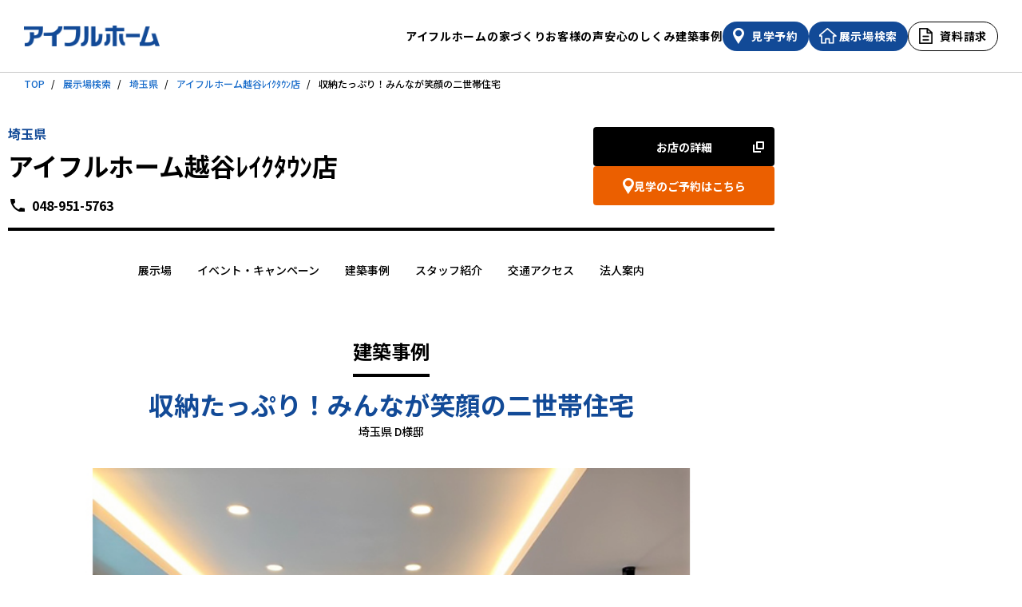

--- FILE ---
content_type: text/html
request_url: https://www.all-eyefulhomenavi.com/jhb/reikutaun/example/0018/
body_size: 5498
content:
<!DOCTYPE html>
<html lang="ja">
<head>
	<meta charset="UTF-8">
    <title>収納たっぷり！みんなが笑顔の二世帯住宅。埼玉県の住宅建築の実例：アイフルホーム越谷ﾚｲｸﾀｳﾝ店 | 注文住宅のFCハウスメーカー【アイフルホーム】</title>
	<meta name="viewport" content="width=device-width, initial-scale=1">
	<meta name="description" content="埼玉県の住宅建築の実例。株式会社ジーエイチエスのホームページ。収納たっぷり！みんなが笑顔の二世帯住宅。住宅メーカーのアイフルホーム越谷ﾚｲｸﾀｳﾝ店で建築した実例です。一戸建てやモデルハウスの情報も満載です。">
	<meta name="keywords" content="株式会社ジーエイチエス,越谷ﾚｲｸﾀｳﾝ店,埼玉県,注文住宅,一戸建て,アイフルホーム,住宅,ハウスメーカー,建築">
	<meta property="og:title" content="収納たっぷり！みんなが笑顔の二世帯住宅。埼玉県の住宅建築の実例：アイフルホーム越谷ﾚｲｸﾀｳﾝ店 | 注文住宅のFCハウスメーカー【アイフルホーム】">
	<meta property="og:type" content="article">
	<meta property="og:image" content="https://www.eyefulhome.jp/assets/img/index/ogp.png">
	<meta property="og:url" content="https://www.all-eyefulhomenavi.com/jhb/reikutaun/example/0018/">
	<meta name="twitter:card" content="summary">
	<meta name="twitter:title" content="収納たっぷり！みんなが笑顔の二世帯住宅。埼玉県の住宅建築の実例：アイフルホーム越谷ﾚｲｸﾀｳﾝ店 | 注文住宅のFCハウスメーカー【アイフルホーム】">
	<meta name="twitter:description" content="埼玉県の住宅建築の実例。株式会社ジーエイチエスのホームページ。収納たっぷり！みんなが笑顔の二世帯住宅。住宅メーカーのアイフルホーム越谷ﾚｲｸﾀｳﾝ店で建築した実例です。一戸建てやモデルハウスの情報も満載です。">
	<meta name="twitter:image" content="https://www.eyefulhome.jp/assets/img/index/ogp.png">
	<meta name="format-detection" content="telephone=no">
	<link rel="canonical" href="https://www.all-eyefulhomenavi.com/jhb/reikutaun/example/0018/">
	<link rel="preconnect" href="https://fonts.googleapis.com">
	<link rel="preconnect" href="https://fonts.gstatic.com" crossorigin>
	<link href="https://fonts.googleapis.com/css2?family=Noto+Sans+JP:wght@400;500;700&display=swap" rel="stylesheet">
	<link rel="stylesheet" href="//unpkg.com/swiper@8/swiper-bundle.min.css">
	<link rel="stylesheet" href="/assets/css/style.css">
	<link rel="icon" type="image/x-icon" href="/assets/favicons/favicon.ico">
	<link rel="apple-touch-icon" sizes="180x180" href="/assets/favicons/apple-touch-icon.png">
<script type="text/javascript">
var ga_dimensions = [
'0820',
'株式会社ジーエイチエス',
'113702',
'越谷ﾚｲｸﾀｳﾝ店',
'02',
'関東エリア',
'11',
'埼玉県',
'建築実例（詳細）',
'113702',
'越谷ﾚｲｸﾀｳﾝ店'
];
</script>
<!-- Google Tag Manager -->
<script>(function(w,d,s,l,i){w[l]=w[l]||[];w[l].push({'gtm.start':
new Date().getTime(),event:'gtm.js'});var f=d.getElementsByTagName(s)[0],
j=d.createElement(s),dl=l!='dataLayer'?'&l='+l:'';j.async=true;j.src=
'https://www.googletagmanager.com/gtm.js?id='+i+dl;f.parentNode.insertBefore(j,f);
})(window,document,'script','dataLayer','GTM-TT5Z7G');</script>
<!-- End Google Tag Manager -->
	<!-- Google Tag Manager -->
	<script>(function(w,d,s,l,i){w[l]=w[l]||[];w[l].push({'gtm.start':
	new Date().getTime(),event:'gtm.js'});var f=d.getElementsByTagName(s)[0],
	j=d.createElement(s),dl=l!='dataLayer'?'&l='+l:'';j.async=true;j.src=
	'https://www.googletagmanager.com/gtm.js?id='+i+dl;f.parentNode.insertBefore(j,f);
	})(window,document,'script','dataLayer','GTM-MM9Z2H');</script>
	<!-- End Google Tag Manager -->
<!-- Google Tag Manager -->
<script>(function(w,d,s,l,i){w[l]=w[l]||[];w[l].push({'gtm.start':
new Date().getTime(),event:'gtm.js'});var f=d.getElementsByTagName(s)[0],
j=d.createElement(s),dl=l!='dataLayer'?'&l='+l:'';j.async=true;j.src=
'https://www.googletagmanager.com/gtm.js?id='+i+dl;f.parentNode.insertBefore(j,f);
})(window,document,'script','dataLayer','GTM-TNFVKFF');</script>
<!-- End Google Tag Manager -->
</head>
<body>
<!-- Google Tag Manager (noscript) -->
<noscript><iframe src="https://www.googletagmanager.com/ns.html?id=GTM-TT5Z7G"
height="0" width="0" style="display:none;visibility:hidden"></iframe></noscript>
<!-- End Google Tag Manager (noscript) -->
	<!-- Google Tag Manager (noscript) -->
	<noscript><iframe src="https://www.googletagmanager.com/ns.html?id=GTM-MM9Z2H"
	height="0" width="0" style="display:none;visibility:hidden"></iframe></noscript>
	<!-- End Google Tag Manager (noscript) -->
<!-- Google Tag Manager (noscript) -->
<noscript><iframe src="https://www.googletagmanager.com/ns.html?id=GTM-TNFVKFF"
height="0" width="0" style="display:none;visibility:hidden"></iframe></noscript>
<!-- End Google Tag Manager (noscript) -->

<header id="js-header" class="ehHeader">
  <div class="inner">
    <div class="ehHeader_l">
      <a href="https://www.eyefulhome.jp/" class="ehHeader_l_logo"><img src="/assets/img/common/logo_eyefulhome.png" alt="アイフルホーム"></a>
    </div>
    <div class="ehHeader_nav">
      <ul class="ehHeader_nav_list">
        <li><a href="https://www.eyefulhome.jp/concept/" class="links">アイフルホームの家づくり</a></li>
        <li><a href="https://www.eyefulhome.jp/owner/" class="links">お客様の声</a></li>
        <li><a href="https://www.eyefulhome.jp/technology/" class="links">安心のしくみ</a></li>
        <li><a href="/example/" class="links">建築事例</a></li>
      </ul>
      <ul class="ehHeader_nav_option">
        <li><a href="https://www.eyefulhome.jp/lp/sumai-kengaku/" class="ehHeader_nav_option_search links"><span class="transition">見学予約</span></a></li>
        <li><a href="/" target="_blank" class="ehHeader_nav_option_exhibition links"><span class="transition">展示場検索</span></a></li>
        <li><a href="https://campage.jp/eyefulhome/catalog" target="_blank" class="ehHeader_nav_option_request transition"><span>資料請求</span></a></li>
      </ul>
    </div>
    <div class="spNav_option_search is-sp">
      <a href="https://www.eyefulhome.jp/lp/sumai-kengaku/">見学予約</a>
    </div>
    <div class="spNav_option_exhibition is-sp">
      <a href="/">展示場検索</a>
    </div>
    <div class="spNav is-sp" id="spNav" data-trigger="hamburger">
      <span class="spNav_top"></span>
      <span class="spNav_mid"></span>
      <span class="spNav_btm"></span>
    </div>
    <div class="is-sp">
      <div id="spMenu">
        <div class="spMenu_inner">
          <ul class="spMenu_list">
            <li><a href="https://www.eyefulhome.jp/concept/">アイフルホームの家づくり</a></li>
            <li><a href="https://www.eyefulhome.jp/owner/">お客様の声</a></li>
            <li><a href="https://www.eyefulhome.jp/technology/">安心のしくみ</a></li>
            <li><a href="/example/">建築事例</a></li>
            <li><a href="https://www.eyefulhome.jp/faq/">よくある質問</a></li>
          </ul>
          <ul class="spMenu_btn">
            <li><a href="https://www.eyefulhome.jp/lp/sumai-kengaku/">見学予約</a></li>
            <li><a href="/" target="_blank">展示場検索</a></li>
            <li><a href="https://campage.jp/eyefulhome/catalog" target="_blank" class="ehHeader_nav_btn_request">資料請求</a></li>
          </ul>
        </div>
      </div>
    </div>
  </div>
</header>
<nav class="breadCrumbs is-pc" aria-label="パンくずリスト">
  <ol class="breadCrumbs_list">
    <li class="breadCrumbs_list_item"><a href="https://www.eyefulhome.jp/">TOP</a></li>
    <li class="breadCrumbs_list_item"><a href="/">展示場検索</a></li>
    <li class="breadCrumbs_list_item"><a href="/modelhouse/11_saitama.html">埼玉県</a></li>
    <li class="breadCrumbs_list_item"><a href="/jhb/reikutaun/">アイフルホーム越谷ﾚｲｸﾀｳﾝ店</a></li>
    <li class="breadCrumbs_list_item" aria-current="page">収納たっぷり！みんなが笑顔の二世帯住宅</li>
  </ol>
</nav>
<main class="l-contents">
<article>
  <div class="l-container">
    <header class="p-modelhouse-header">
	  <p class="p-modelhouse-header__location">埼玉県</p>
	  <h1 class="p-modelhouse-header__title">
		<span class="js-recent-page-viewed">アイフルホーム越谷ﾚｲｸﾀｳﾝ店</span>
		
	  </h1>
	  <ul class="p-modelhouse-header__btns">
		<li><a href="https://www.lixil-jk-ghs.jp/" class="c-btn c-btn--ext" target="_blank" onclick="ga('4410434_tracker.send','event','hpLinkClick',' ',this.href)" rel="113702_fc_model">お店の詳細</a></li>
		<li><a href="https://www.ie-miru.jp/cms/yoyaku/ehmisato/events/26388" class="c-btn c-btn--sub c-btn--map" target="_blank" rel="noopener">見学のご予約はこちら</a></li>
	  </ul>
	  <a href="tel:048-951-5763" class="p-modelhouse-header__tel">048-951-5763</a>
    </header>

    
    <ul class="p-modelhouse-nav p-condition js-h-nav">
      <li class="p-modelhouse-nav__item"><a href="/jhb/reikutaun/" class="p-condition__item js-link">展示場</a></li>
      <li class="p-modelhouse-nav__item"><a href="/jhb/reikutaun/event/" class="p-condition__item js-link">イベント・キャンペーン</a></li>
      <li class="p-modelhouse-nav__item"><a href="/jhb/reikutaun/example/" class="p-condition__item js-link">建築事例</a></li>
      <li class="p-modelhouse-nav__item"><a href="/jhb/reikutaun/staff/" class="p-condition__item js-link">スタッフ紹介</a></li>
      <li class="p-modelhouse-nav__item"><a href="/jhb/reikutaun/map/" class="p-condition__item js-link">交通アクセス</a></li>
      <li class="p-modelhouse-nav__item"><a href="/jhb/" class="p-condition__item">法人案内</a></li>
    </ul>

    <div class="c-page-header c-page-header--simple">
      <h2 class="c-title-lv2 u-mt30 u-mb10">建築事例</h2>
      <h3 class="c-page-header__title u-mt10 u-mt0--pc">収納たっぷり！みんなが笑顔の二世帯住宅</h3>
      <p class="c-page-header__company">埼玉県 D様邸</p>
    </div>
    <div class="p-swiper u-mb50">
      <div class="p-swiper__body js-swiper-body">
        <div class="swiper-wrapper">
          <div class="swiper-slide">
            <img src="https://files.location-cloud.navitime.biz/data/lixil/04c8c24a95034b359fd31656ec6381f8/p1.jpg" alt="">
            <p class="p-swiper__txt">広々としたリビング。エコカラットをアクセントとした壁掛けテレビ専用の壁と間接照明でおしゃれな空間を演出しています。</p>
          </div>
          <div class="swiper-slide">
            <img src="https://files.location-cloud.navitime.biz/data/lixil/1dc7779a04ec49d4af51388dd67a745e/p2.jpg" alt="">
            <p class="p-swiper__txt">LIXILの最高級グレードのリシェル。奥様のこだわりが詰まったキッチンです。キッチンの横には大容量パントリーを設置しました。</p>
          </div>
          <div class="swiper-slide">
            <img src="https://files.location-cloud.navitime.biz/data/lixil/f6c796608e654e519b0242e4a6331d29/p3.jpg" alt="">
            <p class="p-swiper__txt">壁掛けテレビ裏の収納。ゲーム機やレコーダーを隠して収納することができるので、リビングがスッキリします！</p>
          </div>
          <div class="swiper-slide">
            <img src="https://files.location-cloud.navitime.biz/data/lixil/37b319a4dbbb422c9951d1a6cd046205/p4.jpg" alt="">
            <p class="p-swiper__txt">広々とした土間収納。ハンガーパイプもあるため、レインコートなども干すことが可能です。</p>
          </div>
          <div class="swiper-slide">
            <img src="https://files.location-cloud.navitime.biz/data/lixil/d1d2dc1fce314185a98fdb47c38350a2/p5.jpg" alt="">
            <p class="p-swiper__txt">子ども部屋の収納。扉を無くしアクセントクロスを用いて、お洒落にしています。</p>
          </div>
          <div class="swiper-slide">
            <img src="https://files.location-cloud.navitime.biz/data/lixil/3499d817cd15406b94fd191ddf175d75/p6.jpg" alt="">
            <p class="p-swiper__txt">親世帯のキッチン。奥に可動棚がある為、収納も豊富です。</p>
          </div>
          <div class="swiper-slide">
            <img src="https://files.location-cloud.navitime.biz/data/lixil/925a2d3257a74b6a89156d3db4f56c42/p7.jpg" alt="">
            <p class="p-swiper__txt">階段下のトイレ。空間を有効活用しております。壁面のエコカラットがアクセントです。</p>
          </div>
        </div>
      </div>
      <div class="p-swiper__thumb js-swiper-thumb">
        <div class="swiper-wrapper">
          <div class="swiper-slide">
            <img src="https://files.location-cloud.navitime.biz/data/lixil/04c8c24a95034b359fd31656ec6381f8/p1.jpg" alt="">
          </div>
          <div class="swiper-slide">
            <img src="https://files.location-cloud.navitime.biz/data/lixil/1dc7779a04ec49d4af51388dd67a745e/p2.jpg" alt="">
          </div>
          <div class="swiper-slide">
            <img src="https://files.location-cloud.navitime.biz/data/lixil/f6c796608e654e519b0242e4a6331d29/p3.jpg" alt="">
          </div>
          <div class="swiper-slide">
            <img src="https://files.location-cloud.navitime.biz/data/lixil/37b319a4dbbb422c9951d1a6cd046205/p4.jpg" alt="">
          </div>
          <div class="swiper-slide">
            <img src="https://files.location-cloud.navitime.biz/data/lixil/d1d2dc1fce314185a98fdb47c38350a2/p5.jpg" alt="">
          </div>
          <div class="swiper-slide">
            <img src="https://files.location-cloud.navitime.biz/data/lixil/3499d817cd15406b94fd191ddf175d75/p6.jpg" alt="">
          </div>
          <div class="swiper-slide">
            <img src="https://files.location-cloud.navitime.biz/data/lixil/925a2d3257a74b6a89156d3db4f56c42/p7.jpg" alt="">
          </div>
        </div>
      </div>
    </div>
  </div>
  <div class="c-section">
    <div class="l-container">
    </div>
  </div>
  <div class="c-section c-section--gray">
    <div class="l-container">
      <h4 class="c-title-lv2">建築事例詳細</h4>
      <div class="p-details">
        <dl class="p-details__item  p-details__item--half">
          <dt class="p-details__title">階数</dt>
          <dd class="p-details__txt"><a href="/example/?category[]=2階建て">2階建て</a></dd>
        </dl>
        <dl class="p-details__item  p-details__item--half p-details__item--bdl">
          <dt class="p-details__title">玄関位置</dt>
          <dd class="p-details__txt"><a href="/example/?category[]=南玄関">南玄関</a></dd>
        </dl>
        <dl class="p-details__item  p-details__item--half">
          <dt class="p-details__title">加盟法人</dt>
          <dd class="p-details__txt"><a href="/jhb/">株式会社ジーエイチエス</a></dd>
        </dl>
        <dl class="p-details__item  p-details__item--half p-details__item--bdl">
          <dt class="p-details__title">連絡先</dt>
          <dd class="p-details__txt"><a href="tel:048-951-5763" class="c-txt-tel">048-951-5763</a></dd>
        </dl>
        <dl class="p-details__item ">
          <dt class="p-details__title">実例所在地</dt>
          <dd class="p-details__txt">埼玉県</dd>
        </dl>
      </div>
      <a href="/jhb/reikutaun/" class="c-btn c-btn--border u-mt20 u-mt30--pc u-ma">展示場詳細を見る</a>
    </div>
  </div>
  <aside class="c-section u-pb0">
    <div class="l-container">
      <h4 class="c-title-lv4">株式会社ジーエイチエスの建築事例</h4>
      <div class="p-swiper">
        <div class="p-swiper__thumb js-swiper-fig">
          <div class="swiper-wrapper">
            <div class="swiper-slide">
              <a href="/jhb/funabashi/example/03c508ef92155a9b1f6278c39b3887756bf22f43/"><img src="https://files.location-cloud.navitime.biz/data/lixil/9851d50282b54f14b4b2257027116d06/BEN20220127144008a.jpg" alt="ゲストと共に過ごすセカンドハウス"></a>
            </div>
            <div class="swiper-slide">
              <a href="/jhb/reikutaun/example/0030/"><img src="https://files.location-cloud.navitime.biz/data/lixil/16b4ac7a2bb7405f965ba3f96c332a71/_Q7A89640315.jpg" alt="子どもの成長を支える工夫満載の明るい家"></a>
            </div>
            <div class="swiper-slide">
              <a href="/jhb/reikutaun/example/0029/"><img src="https://files.location-cloud.navitime.biz/data/lixil/3d270aa56d0847049d70cc9c5621a516/_Q7A82250304.jpg" alt="広さとゆとりがうれしいフレキシブルな家"></a>
            </div>
            <div class="swiper-slide">
              <a href="/jhb/reikutaun/example/0020/"><img src="https://files.location-cloud.navitime.biz/data/lixil/c1195b111b4a449682d7824b2bca0a7f/p1.jpg" alt="共働き夫婦の希望を☆全部☆詰め込んだ家"></a>
            </div>
            <div class="swiper-slide">
              <a href="/jhb/reikutaun/example/0020/"><img src="https://files.location-cloud.navitime.biz/data/lixil/437f803c8fb24ddea506b94c01b7b57e/IMG_1160.jpg" alt="Ⅱ型キッチン採用！導線もこだわりの平屋"></a>
            </div>
            <div class="swiper-slide">
              <a href="/jhb/reikutaun/example/0019/"><img src="https://files.location-cloud.navitime.biz/data/lixil/8d038f3477944c9f8292062d18f3d860/p1.jpg" alt="大人気【乾太くん】採用♪洗濯動線バツグンの家"></a>
            </div>
          </div>
        </div>
      </div>
      <a href="/jhb/example/" class="c-btn u-mt20 u-mt30--pc u-ma">建築事例を見る</a>

    </div>
  </aside>
  <div class="c-section">
    <div class="l-container">
      <div class="p-contact">
        <p class="p-contact__txt">こちらの事例は、アイフルホームグループのどの加盟店でも建築可能です。<br>お気軽にお問い合わせください。</p>
        <a href="https://www.ie-miru.jp/cms/yoyaku/ehmisato/events/26388" class="p-contact__btn c-btn c-btn--map c-btn--arrow" target="_blank" rel="noopener">見学のご予約</a>
        <p>お電話でのお問い合わせ</p>
        <a href="tel:048-951-5763" class="p-contact__tel">048-951-5763</a>
      </div>
    </div>
  </div>
</article>
</main>
<footer class="ehFooter">
  <a href="#" id="pagetop_btn"><span><img src="/assets/img/common/icon_arrow_pagetop.png" alt="ページのトップへ戻る"></span></a>
  <div class="ehFooter_bar">
    <div class="inner">
      <div class="ehFooter_bar_l">
        <a href="https://www.eyefulhome.jp/"><img src="/assets/img/common/logo_eyefulhome_wt.png" alt="アイフルホーム"></a>
      </div>
      <div class="ehFooter_bar_nav">
        <ul class="ehFooter_bar_nav_list">
          <li><a href="https://www.eyefulhome.jp/lp/kansei-kengakukai/" class="links">イベント情報</a></li>
          <li><a href="https://www.eyefulhome.jp/contents/" class="links">スペシャルコンテンツ</a></li>
          <li><a href="https://www.eyefulhome.jp/corporate/" class="links">企業情報</a></li>
          <li><a href="http://www.lixil-jk.co.jp/privacypolicy/default.htm?_ebx=bgrt147fyh.1539254558.7ado3g0&_ga=2.103205504.1448442212.1586509645-672362571.1586242370" target="_blank" class="links">プライバシーポリシー</a></li>
          <li><a href="https://www.eyefulhome.jp/faq/" class="links">よくある質問</a></li>
          <li><a href="https://www.lixil-jk.co.jp/eyeful/contact/?_ga=2.17423228.417712520.1586157136-1685323805.1585184950&_ebx=e6efwkj8n.1583456327.7achq37" target="_blank" class="links">お問い合わせ</a></li>
          <li class="is-pc"><a href="https://www.instagram.com/eyefulhome_official/?hl=ja" target="_blank" class="btn-insta links"><img src="/assets/img/common/icon_insta.png" alt="インスタグラム"></a></li>
          <li class="is-pc"><a href="https://www.youtube.com/channel/UC4e7aY_pHXqBC4wCV2tW6xA" target="_blank" class="btn-youtube links"><img src="/assets/img/common/icon_youtube.png" alt="Youtube"></a></li>
          <li class="is-pc"><a href="https://aura-mico.jp/qr-codes/5e3a15683d0998ff384a1836d675685d/preview" target="_blank" class="btn-line links"><img src="/assets/img/common/icon_line.png" alt="ライン"></a></li>
        </ul>
        <div class="is-sp">
          <ul class="ehFooter_bar_nav_list">
            <li><a href="https://www.instagram.com/eyefulhome_official/?hl=ja" target="_blank" class="btn-insta links"><img src="/assets/img/common/icon_insta.png" alt="インスタグラム"></a></li>
            <li><a href="https://www.youtube.com/channel/UC4e7aY_pHXqBC4wCV2tW6xA" target="_blank" class="btn-youtube links"><img src="/assets/img/common/icon_youtube.png" alt="Youtube"></a></li>
            <li><a href="https://aura-mico.jp/qr-codes/5e3a15683d0998ff384a1836d675685d/preview" target="_blank" class="btn-line links"><img src="/assets/img/common/icon_line.png" alt="ライン"></a></li>
          </ul>
        </div>
      </div>
    </div>
  </div>
  <div class="ehFooter_btm">
    <div class="inner">
      <div class="ehFooter_btm_logo"><img src="/assets/img/common/logo_lixil.png" alt="LIXIL 住宅研究所"></div>
      <div class="ehFooter_btm_info">
        <div class="ehFooter_btm_info_copy">Copyright &copy;株式会社LIXIL住宅研究所 All Rights Reserved.</div>
        <div class="ehFooter_btm_info_txt">アイフルホームはLIXIL住宅研究所が運営する住宅FCです。</div>
      </div>
    </div>
  </div>
</footer>
<script src="/assets/js/main.js" defer></script>
  </body>
</html>


--- FILE ---
content_type: text/css
request_url: https://www.all-eyefulhomenavi.com/assets/css/style.css
body_size: 11889
content:
@charset "UTF-8";
/*! normalize.css v8.0.1 | MIT License | github.com/necolas/normalize.css */
/* Document
   ========================================================================== */
/**
 * 1. Correct the line height in all browsers.
 * 2. Prevent adjustments of font size after orientation changes in iOS.
 */
html {
  line-height: 1.15; /* 1 */
  -webkit-text-size-adjust: 100%; /* 2 */
}

/* Sections
   ========================================================================== */
/**
 * Remove the margin in all browsers.
 */
body {
  margin: 0;
}

/**
 * Render the `main` element consistently in IE.
 */
main {
  display: block;
}

/**
 * Correct the font size and margin on `h1` elements within `section` and
 * `article` contexts in Chrome, Firefox, and Safari.
 */
h1 {
  font-size: 2em;
  margin: 0.67em 0;
}

/* Grouping content
   ========================================================================== */
/**
 * 1. Add the correct box sizing in Firefox.
 * 2. Show the overflow in Edge and IE.
 */
hr {
  box-sizing: content-box; /* 1 */
  height: 0; /* 1 */
  overflow: visible; /* 2 */
}

/**
 * 1. Correct the inheritance and scaling of font size in all browsers.
 * 2. Correct the odd `em` font sizing in all browsers.
 */
pre {
  font-family: monospace, monospace; /* 1 */
  font-size: 1em; /* 2 */
}

/* Text-level semantics
   ========================================================================== */
/**
 * Remove the gray background on active links in IE 10.
 */
a {
  background-color: transparent;
}

/**
 * 1. Remove the bottom border in Chrome 57-
 * 2. Add the correct text decoration in Chrome, Edge, IE, Opera, and Safari.
 */
abbr[title] {
  border-bottom: none; /* 1 */
  text-decoration: underline; /* 2 */
  -webkit-text-decoration: underline dotted;
          text-decoration: underline dotted; /* 2 */
}

/**
 * Add the correct font weight in Chrome, Edge, and Safari.
 */
b,
strong {
  font-weight: bolder;
}

/**
 * 1. Correct the inheritance and scaling of font size in all browsers.
 * 2. Correct the odd `em` font sizing in all browsers.
 */
code,
kbd,
samp {
  font-family: monospace, monospace; /* 1 */
  font-size: 1em; /* 2 */
}

/**
 * Add the correct font size in all browsers.
 */
small {
  font-size: 80%;
}

/**
 * Prevent `sub` and `sup` elements from affecting the line height in
 * all browsers.
 */
sub,
sup {
  font-size: 75%;
  line-height: 0;
  position: relative;
  vertical-align: baseline;
}

sub {
  bottom: -0.25em;
}

sup {
  top: -0.5em;
}

/* Embedded content
   ========================================================================== */
/**
 * Remove the border on images inside links in IE 10.
 */
img {
  border-style: none;
}

/* Forms
   ========================================================================== */
/**
 * 1. Change the font styles in all browsers.
 * 2. Remove the margin in Firefox and Safari.
 */
button,
input,
optgroup,
select,
textarea {
  font-family: inherit; /* 1 */
  font-size: 100%; /* 1 */
  line-height: 1.15; /* 1 */
  margin: 0; /* 2 */
}

/**
 * Show the overflow in IE.
 * 1. Show the overflow in Edge.
 */
button,
input { /* 1 */
  overflow: visible;
}

/**
 * Remove the inheritance of text transform in Edge, Firefox, and IE.
 * 1. Remove the inheritance of text transform in Firefox.
 */
button,
select { /* 1 */
  text-transform: none;
}

/**
 * Correct the inability to style clickable types in iOS and Safari.
 */
button,
[type=button],
[type=reset],
[type=submit] {
  -webkit-appearance: button;
}

/**
 * Remove the inner border and padding in Firefox.
 */
button::-moz-focus-inner,
[type=button]::-moz-focus-inner,
[type=reset]::-moz-focus-inner,
[type=submit]::-moz-focus-inner {
  border-style: none;
  padding: 0;
}

/**
 * Restore the focus styles unset by the previous rule.
 */
button:-moz-focusring,
[type=button]:-moz-focusring,
[type=reset]:-moz-focusring,
[type=submit]:-moz-focusring {
  outline: 1px dotted ButtonText;
}

/**
 * Correct the padding in Firefox.
 */
fieldset {
  padding: 0.35em 0.75em 0.625em;
}

/**
 * 1. Correct the text wrapping in Edge and IE.
 * 2. Correct the color inheritance from `fieldset` elements in IE.
 * 3. Remove the padding so developers are not caught out when they zero out
 *    `fieldset` elements in all browsers.
 */
legend {
  box-sizing: border-box; /* 1 */
  color: inherit; /* 2 */
  display: table; /* 1 */
  max-width: 100%; /* 1 */
  padding: 0; /* 3 */
  white-space: normal; /* 1 */
}

/**
 * Add the correct vertical alignment in Chrome, Firefox, and Opera.
 */
progress {
  vertical-align: baseline;
}

/**
 * Remove the default vertical scrollbar in IE 10+.
 */
textarea {
  overflow: auto;
}

/**
 * 1. Add the correct box sizing in IE 10.
 * 2. Remove the padding in IE 10.
 */
[type=checkbox],
[type=radio] {
  box-sizing: border-box; /* 1 */
  padding: 0; /* 2 */
}

/**
 * Correct the cursor style of increment and decrement buttons in Chrome.
 */
[type=number]::-webkit-inner-spin-button,
[type=number]::-webkit-outer-spin-button {
  height: auto;
}

/**
 * 1. Correct the odd appearance in Chrome and Safari.
 * 2. Correct the outline style in Safari.
 */
[type=search] {
  -webkit-appearance: textfield; /* 1 */
  outline-offset: -2px; /* 2 */
}

/**
 * Remove the inner padding in Chrome and Safari on macOS.
 */
[type=search]::-webkit-search-decoration {
  -webkit-appearance: none;
}

/**
 * 1. Correct the inability to style clickable types in iOS and Safari.
 * 2. Change font properties to `inherit` in Safari.
 */
::-webkit-file-upload-button {
  -webkit-appearance: button; /* 1 */
  font: inherit; /* 2 */
}

/* Interactive
   ========================================================================== */
/*
 * Add the correct display in Edge, IE 10+, and Firefox.
 */
details {
  display: block;
}

/*
 * Add the correct display in all browsers.
 */
summary {
  display: list-item;
}

/* Misc
   ========================================================================== */
/**
 * Add the correct display in IE 10+.
 */
template {
  display: none;
}

/**
 * Add the correct display in IE 10.
 */
[hidden] {
  display: none;
}

html,
body {
  width: 100%;
  height: 100%;
}

body,
div,
form,
input,
h1,
h2,
h3,
h4,
h5,
h6,
p,
ul,
ol,
li,
dl,
dt,
dd,
hr {
  margin: 0;
  padding: 0;
}

article,
aside,
footer,
header,
nav,
section {
  display: block;
  margin: 0;
  padding: 0;
}

a {
  color: #176bca;
  text-decoration: none;
}

img {
  width: 100%;
  height: auto;
  vertical-align: top;
}

ul {
  list-style: none;
}

address {
  font-style: normal;
}

@media screen and (min-width: 769px) {
  .links,
  .transition {
    transition: all 0.4s ease;
  }
  .links:hover {
    opacity: 0.6;
  }
}
html {
  box-sizing: border-box;
  overflow-y: scroll;
}

body {
  font-size: 0.875rem;
  font-family: "Noto Sans JP", sans-serif;
  font-weight: 500;
  line-height: 2;
  color: #000;
  -webkit-text-size-adjust: 100%;
}
@media only screen and (min-width: 769px) {
  body {
    min-width: 1060px;
  }
}

*,
:after,
:before {
  background-repeat: no-repeat;
  box-sizing: inherit;
}

:after,
:before {
  text-decoration: inherit;
  vertical-align: inherit;
}

small {
  font-size: 100%;
}

figure {
  margin: 0;
}

h1,
h2,
h3,
h4,
h5,
h6 {
  font-size: 100%;
}

/**************************\
  Basic Modal Styles
\**************************/
.modal {
  font-family: -apple-system, BlinkMacSystemFont, avenir next, avenir, helvetica neue, helvetica, ubuntu, roboto, noto, segoe ui, arial, sans-serif;
}

.modal__overlay {
  position: fixed;
  inset: 0;
  background: rgba(0, 0, 0, 0.6);
  display: flex;
  justify-content: center;
  align-items: center;
}

.modal__container {
  background-color: #fff;
  padding: 30px;
  max-width: 500px;
  max-height: 100vh;
  border-radius: 4px;
  overflow-y: auto;
  box-sizing: border-box;
}

.modal__header {
  display: flex;
  justify-content: space-between;
  align-items: center;
}

.modal__title {
  margin-top: 0;
  margin-bottom: 0;
  font-weight: 600;
  font-size: 1.25rem;
  line-height: 1.25;
  color: #00449e;
  box-sizing: border-box;
}

.modal__close {
  background: transparent;
  border: 0;
}

.modal__header .modal__close:before {
  content: "✕";
}

.modal__content {
  margin-top: 2rem;
  margin-bottom: 2rem;
  line-height: 1.5;
  color: rgba(0, 0, 0, 0.8);
}

.modal__btn {
  font-size: 0.875rem;
  padding-left: 1rem;
  padding-right: 1rem;
  padding-top: 0.5rem;
  padding-bottom: 0.5rem;
  background-color: #e6e6e6;
  color: rgba(0, 0, 0, 0.8);
  border-radius: 0.25rem;
  border-style: none;
  border-width: 0;
  cursor: pointer;
  -webkit-appearance: button;
  text-transform: none;
  overflow: visible;
  line-height: 1.15;
  margin: 0;
  will-change: transform;
  -moz-osx-font-smoothing: grayscale;
  backface-visibility: hidden;
  transform: translateZ(0);
  transition: transform 0.25s ease-out;
}

.modal__btn:focus,
.modal__btn:hover {
  transform: scale(1.05);
}

.modal__btn-primary {
  background-color: #00449e;
  color: #fff;
}

/**************************\
  Demo Animation Style
\**************************/
@keyframes mmfadeIn {
  from {
    opacity: 0;
  }
  to {
    opacity: 1;
  }
}
@keyframes mmfadeOut {
  from {
    opacity: 1;
  }
  to {
    opacity: 0;
  }
}
@keyframes mmslideIn {
  from {
    transform: translateY(15%);
  }
  to {
    transform: translateY(0);
  }
}
@keyframes mmslideOut {
  from {
    transform: translateY(0);
  }
  to {
    transform: translateY(-10%);
  }
}
.micromodal-slide {
  display: none;
}

.micromodal-slide.is-open {
  display: block;
}

.micromodal-slide[aria-hidden=false] .modal__overlay {
  animation: mmfadeIn 0.3s cubic-bezier(0, 0, 0.2, 1);
}

.micromodal-slide[aria-hidden=false] .modal__container {
  animation: mmslideIn 0.3s cubic-bezier(0, 0, 0.2, 1);
}

.micromodal-slide[aria-hidden=true] .modal__overlay {
  animation: mmfadeOut 0.3s cubic-bezier(0, 0, 0.2, 1);
}

.micromodal-slide[aria-hidden=true] .modal__container {
  animation: mmslideOut 0.3s cubic-bezier(0, 0, 0.2, 1);
}

.micromodal-slide .modal__container,
.micromodal-slide .modal__overlay {
  will-change: transform;
}

/* -------------------------------------------------------------------------------------------
*
* ヘッダー
*
* ----------------------------------------------------------------------------------------- */
.ehHeader {
  border-bottom: 1px solid #c8c8c8;
  line-height: 1;
  font-weight: bold;
}

.ehHeader .inner {
  display: flex;
  align-items: center;
  justify-content: space-between;
  margin: 0 auto;
  width: 100%;
  max-width: 1600px;
  height: 90px;
}
@media only screen and (min-width: 769px) {
  .ehHeader .inner {
    padding: 0 20px;
  }
}
@media only screen and (min-width: 1200px) {
  .ehHeader .inner {
    padding: 0 30px;
  }
}

.ehHeader_l_logo {
  width: 170px;
  display: block;
}

.ehHeader_nav {
  white-space: nowrap;
  display: flex;
  align-items: center;
  justify-content: flex-end;
  gap: 10px;
}
@media only screen and (min-width: 1200px) {
  .ehHeader_nav {
    gap: 24px;
  }
}

.ehHeader_nav_list {
  display: flex;
  align-items: center;
  height: 40px;
  gap: 10px;
}
@media only screen and (min-width: 1200px) {
  .ehHeader_nav_list {
    gap: 24px;
  }
}

.ehHeader_nav_list li a {
  display: block;
  position: relative;
  padding: 8px 0;
  font-size: 0.875rem;
  line-height: 1.5rem;
  letter-spacing: 0.05em;
  color: inherit;
}

.ehHeader_nav_list li a.current:after {
  position: absolute;
  content: "";
  bottom: 0;
  left: 0;
  width: 100%;
  height: 2px;
  background: #000;
}

.ehHeader_nav_option {
  display: flex;
  gap: 10px;
}
@media only screen and (min-width: 1200px) {
  .ehHeader_nav_option {
    gap: 15px;
  }
}

.ehHeader_nav_option_search {
  display: flex;
  align-items: center;
  justify-content: center;
  height: 37px;
  text-align: center;
  border-radius: 20px;
  padding: 0 13px;
  background: #124a97;
}

.ehHeader_nav_option_search span {
  display: inline-block;
  padding-left: 23px;
  color: #fff;
  font-size: 0.875rem;
  line-height: 2rem;
  letter-spacing: 0.05em;
  background: url(../img/common/icon_search_wt.png) 0 center no-repeat;
  background-size: 14px auto;
}

.ehHeader_nav_option_exhibition {
  display: flex;
  align-items: center;
  justify-content: center;
  height: 37px;
  text-align: center;
  border-radius: 20px;
  padding: 0 13px;
  background: #124a97;
}

.ehHeader_nav_option_exhibition span {
  display: inline-block;
  padding-left: 25px;
  color: #fff;
  font-size: 0.875rem;
  line-height: 2rem;
  letter-spacing: 0.05em;
  background: url(../img/common/icon_house_wt.png) -2px center no-repeat;
  background-size: 24px auto;
}

.ehHeader_nav_option_request {
  display: flex;
  align-items: center;
  justify-content: center;
  height: 37px;
  border: 1px solid #000;
  text-align: center;
  border-radius: 20px;
  padding: 0 13px;
  color: inherit;
}

.ehHeader_nav_option_request span {
  display: inline-block;
  padding-left: 26px;
  font-size: 0.875rem;
  line-height: 2rem;
  letter-spacing: 0.05em;
  background: url(../img/common/icon_docs_black.png) 0 center no-repeat;
  background-size: 17px auto;
}

/* hover */
@media screen and (min-width: 769px) {
  .ehHeader_nav_option_request:hover {
    background: #000;
  }
  .ehHeader_nav_option_request:hover span {
    color: #fff;
    background: url(../img/common/icon_docs_wt.png) 0 center no-repeat;
    background-size: 14px auto;
  }
}
@media screen and (max-width: 768px) {
  .ehHeader {
    position: fixed;
    top: 0;
    left: 0;
    width: 100%;
    background: #fff;
    z-index: 99999;
    height: 51px; /*spの時のヘッダー高さ記載*/
  }
  .ehHeader .inner {
    position: relative;
    display: block;
    padding: 15px 0 0 18px;
    height: 50px;
  }
  .ehHeader_l {
    width: 127px;
  }
  .ehHeader_l_logo {
    width: 100%;
  }
  .ehHeader_nav {
    display: none;
  }
  .spNav_option_search {
    position: absolute;
    top: 0;
    right: 103px;
    border-left: 1px solid #124a97;
    width: 52px;
    height: 50px;
    font-size: 0.5rem;
    background: url(../img/common/icon_search_bl.png) center 8px no-repeat;
    background-size: 14px auto;
  }
  .spNav_option_search a {
    display: inline-block;
    padding-top: 36px;
    width: 100%;
    height: calc(100% - 36px);
    text-align: center;
    font-weight: bold;
    color: #124a97;
  }
  .spNav_option_exhibition {
    position: absolute;
    top: 0;
    right: 50px;
    border-left: 1px solid #124a97;
    width: 52px;
    height: 50px;
    font-size: 0.5rem;
    background: url(../img/common/icon_house_bl.png) center 8px no-repeat;
    background-size: 24px auto;
  }
  .spNav_option_exhibition a {
    display: inline-block;
    padding-top: 36px;
    width: 100%;
    height: calc(100% - 36px);
    text-align: center;
    font-weight: bold;
    color: #124a97;
  }
  .spNav {
    position: absolute;
    top: 0;
    right: 0;
    width: 50px;
    height: 50px;
    background: #124a97;
  }
  .spNav_top,
  .spNav_mid,
  .spNav_btm {
    display: block;
    position: absolute;
    left: 0;
    right: 0;
    margin: auto;
    width: 30px;
    height: 2px;
    background: #fff;
    transition: all 0.3s ease;
  }
  .spNav_top {
    top: 14px;
  }
  .spNav_mid {
    top: 24px;
  }
  .spNav_btm {
    top: 34px;
  }
  /* active */
  [data-show-menu=true] .spNav_top {
    top: 23px;
    width: 38px;
    transform: rotate(45deg);
  }
  [data-show-menu=true] .spNav_mid {
    top: 23px;
    width: 38px;
    transform: rotate(-45deg);
  }
  [data-show-menu=true] .spNav_btm {
    opacity: 0;
  }
  #spMenu {
    display: none;
    position: fixed;
    top: 51px;
    left: 0;
    width: 100%;
    height: calc(100vh - 51px);
    background: #fff;
    overflow-y: auto;
    z-index: 999;
    border-top: 1px solid #c8c8c8;
    -ms-scroll-chaining: none;
        overscroll-behavior: contain;
  }
  .spMenu_inner {
    padding: 80px 40px 80px 40px;
  }
  .spMenu_list li {
    display: block;
    margin-bottom: 43px;
    text-align: center;
  }
  .spMenu_list li a {
    font-size: 1.125rem;
    line-height: 2rem;
    letter-spacing: 0.05em;
    color: #000;
  }
  .spMenu_btn li {
    display: block;
    margin-bottom: 20px;
    text-align: center;
  }
  .spMenu_btn a {
    display: flex;
    position: relative;
    align-items: center;
    justify-content: center;
    margin: 0 auto;
    width: 81%;
    max-width: 340px;
    height: 50px;
    border-radius: 100vh;
    background-color: #124a97;
    font-size: 1.125rem;
    line-height: 2rem;
    letter-spacing: 0.05em;
    color: #fff;
  }
  .spMenu_btn a.ehHeader_nav_btn_request {
    border: 1px solid #000;
    background-color: #fff;
    color: #000;
  }
  .spMenu_btn li:first-of-type a:before {
    content: "";
    display: block;
    position: absolute;
    left: 9%;
    top: 50%;
    transform: translateY(-50%);
    width: 25px;
    height: 25px;
    background: url(../img/common/icon_search_wt.png) 0 center no-repeat;
    background-size: 14px auto;
  }
  .spMenu_btn li:nth-of-type(2) a:before {
    content: "";
    display: block;
    position: absolute;
    left: 7%;
    top: 50%;
    transform: translateY(-50%);
    width: 25px;
    height: 25px;
    background: url(../img/common/icon_house_wt.png) 0 center no-repeat;
    background-size: 24px auto;
  }
  .spMenu_btn li:last-of-type a:before {
    content: "";
    display: block;
    position: absolute;
    left: 9%;
    top: 50%;
    transform: translateY(-50%);
    width: 25px;
    height: 25px;
    background: url(../img/common/icon_docs_black.png) 0 center no-repeat;
    background-size: 17px auto;
  }
  .spMenu_option {
    padding-top: 50px;
  }
  .spMenu_option_search {
    display: flex;
    align-items: center;
    justify-content: center;
    margin-bottom: 30px;
    width: 100%;
    height: 50px;
    font-size: 1rem;
    line-height: 2rem;
    letter-spacing: 0.05em;
    text-align: center;
    background: url(../img/common/icon_search.png) 18px center no-repeat;
    background-size: 16px auto;
    border: 1px solid #000;
    border-radius: 25px;
  }
  .spMenu_option_request {
    display: flex;
    align-items: center;
    justify-content: center;
    width: 100%;
    height: 50px;
    color: #fff;
    font-size: 1rem;
    line-height: 2rem;
    letter-spacing: 0.05em;
    text-align: center;
    background: #124a97 url(../img/common/icon_docs_wt.png) 18px center no-repeat;
    background-size: 20px auto;
    border-radius: 25px;
  }
}
/* ----------------------------- パンくずリスト ----------------------------- */
.breadCrumbs_list {
  margin: 0 auto;
  padding: 4px 0;
  max-width: 1600px;
  font-size: 0;
  line-height: 0;
}
@media only screen and (min-width: 769px) {
  .breadCrumbs_list {
    padding: 4px 30px;
  }
}

.breadCrumbs_list_item {
  position: relative;
  display: inline-block;
  padding-right: 8px;
  padding-left: 15px;
  font-size: 0.75rem;
  line-height: 1.25rem;
}

.breadCrumbs_list_item:first-child {
  padding-left: 0;
}

.breadCrumbs_list_item:after {
  position: absolute;
  content: "/";
  top: 0;
  left: 0;
  font-size: 0.75rem;
  line-height: 1.25rem;
}

.breadCrumbs_list_item:first-child:after {
  content: none;
}

.breadCrumbs_list_item a {
  display: inline-block;
}

/* hover */
@media screen and (min-width: 769px) {
  .breadCrumbs_list_item a:hover {
    text-decoration: underline;
  }
}
/* -------------------------------------------------------------------------------------------
*
* フッター
*
* ----------------------------------------------------------------------------------------- */
#pagetop_btn {
  display: flex;
  align-items: center;
  justify-content: center;
  position: absolute;
  top: -90px;
  right: 30px;
  width: 60px;
  height: 60px;
  pointer-events: auto;
}

#pagetop_btn:before {
  position: absolute;
  content: "";
  top: 0;
  left: 0;
  width: 100%;
  height: 100%;
  border-radius: 50%;
  background: #000;
  transition: transform 0.2s cubic-bezier(0.68, -0.55, 0.265, 2.5);
  z-index: 10;
}

#pagetop_btn span {
  display: block;
  width: 13px;
  height: 8px;
  z-index: 11;
}

/* hover */
@media screen and (min-width: 769px) {
  #pagetop_btn:hover:before {
    transform: scale(1.05);
    background: #124a97;
  }
}
@media screen and (max-width: 768px) {
  #pagetop_btn {
    top: -30px;
    right: 15px;
  }
}
.ehFooter {
  position: relative;
  line-height: 1;
}
.ehFooter.is-modelhouse {
  padding-bottom: 80px;
}
@media only screen and (min-width: 769px) {
  .ehFooter.is-modelhouse {
    padding-bottom: 0;
  }
}

.ehFooter_bar {
  width: 100%;
  background: #124a97;
}

.ehFooter_bar .inner {
  display: flex;
  margin: 0 auto;
  padding: 30px 20px 20px;
  width: 1064px;
}

.ehFooter_bar_l {
  width: 298px;
}

.ehFooter_bar_l a {
  display: block;
  width: 166px;
}

.ehFooter_bar_nav {
  width: calc(100% - 298px);
}

.ehFooter_bar_nav_list {
  display: flex;
  flex-wrap: wrap;
  justify-content: flex-end;
}

.ehFooter_bar_nav_list li {
  margin-left: 58px;
  margin-bottom: 10px;
}

.ehFooter_bar_nav_list li:first-child {
  margin-left: 0;
}

.ehFooter_bar_nav_list li a {
  color: #fff;
  font-size: 0.875rem;
  line-height: 1.625rem;
  letter-spacing: 0.05em;
}

.ehFooter_bar_nav_list li a.btn-insta {
  display: block;
  width: 26px;
  height: 26px;
}

.ehFooter_bar_nav_list li a.btn-youtube {
  display: block;
  width: 35px;
  height: 24px;
}

.ehFooter_bar_nav_list li a.btn-line {
  display: block;
  width: 26px;
  height: 26px;
}

@media screen and (max-width: 768px) {
  .ehFooter_bar_nav_list li a.btn-insta {
    display: block;
    width: 40px;
    height: 40px;
  }
  .ehFooter_bar_nav_list li a.btn-youtube {
    display: block;
    width: 55px;
    height: 38px;
  }
  .ehFooter_bar_nav_list li a.btn-line {
    display: block;
    width: 40px;
    height: 40px;
  }
}
.ehFooter_btm {
  background: #f0f0f0;
}

.ehFooter_btm .inner {
  display: flex;
  align-items: center;
  justify-content: center;
  margin: 0 auto;
  padding: 24px 0;
}

.ehFooter_btm_logo {
  width: 189px;
}

.ehFooter_btm_info {
  padding-left: 20px;
}

.ehFooter_btm_info_copy {
  font-size: 0.75rem;
  line-height: 1.5rem;
  letter-spacing: 0.05em;
}

.ehFooter_btm_info_txt {
  font-size: 0.75rem;
  line-height: 1.5rem;
  font-weight: 500;
  letter-spacing: 0.05em;
}

@media screen and (max-width: 768px) {
  .ehFooter_bar .inner {
    display: block;
    padding: 20px 18px;
    width: 100%;
  }
  .ehFooter_bar_l {
    margin-bottom: 20px;
    width: 152px;
  }
  .ehFooter_bar_l a {
    width: 100%;
  }
  .ehFooter_bar_nav {
    width: 100%;
  }
  .ehFooter_bar_nav_list {
    justify-content: flex-start;
  }
  .ehFooter_bar_nav_list li {
    margin-right: 28px;
    margin-left: 0;
    margin-bottom: 0;
  }
  .ehFooter_bar_nav_list li.pc {
    display: none;
  }
  .ehFooter_bar_nav_list li:last-child {
    margin-right: 0;
  }
  .is-sp .ehFooter_bar_nav_list {
    margin-top: 20px;
  }
  .ehFooter_btm .inner {
    display: block;
    padding: 20px 18px;
    width: 100%;
  }
  .ehFooter_btm_logo {
    margin-bottom: 14px;
    width: 184px;
  }
  .ehFooter_btm_info {
    padding-left: 0;
  }
  .ehFooter_btm_info_copy {
    font-size: 0.6875rem;
    letter-spacing: 0.05em;
  }
}
.ehFooter_btns {
  background-color: #eb5f00;
  display: grid;
  grid-template-columns: repeat(2, 1fr);
  grid-gap: 15px;
  gap: 15px;
  padding: 16px 18px;
  position: fixed;
  bottom: 0;
  width: 100%;
  z-index: 100;
}
@media only screen and (min-width: 769px) {
  .ehFooter_btns {
    grid-template-columns: 182px;
    grid-template-rows: repeat(2, auto);
    gap: 8px;
    padding: 16px;
    right: 0;
    bottom: 50px;
    width: auto;
    box-shadow: -2px 3px 6px 0 rgba(0, 0, 0, 0.24);
    font-size: 1.25rem;
  }
}

.l-contents {
  padding: 50px 0 80px;
  overflow-x: hidden;
}
@media only screen and (min-width: 769px) {
  .l-contents {
    padding-top: 0;
  }
}

.l-container {
  margin-inline: auto;
  max-width: 980px;
  padding: 0 5%;
}
@media only screen and (min-width: 769px) {
  .l-container {
    padding: 0 10px;
  }
}

.c-page-header {
  line-height: 1.5;
  display: flex;
  align-items: center;
  justify-content: center;
  flex-direction: column;
  text-align: center;
  gap: 10px;
  padding: 35px 0;
}
.c-page-header::before {
  content: "";
  width: 36px;
  height: 3px;
  background-color: #124a97;
}
@media only screen and (min-width: 769px) {
  .c-page-header::before {
    width: 40px;
    height: 4px;
  }
}

.c-page-header--simple::before {
  display: none;
}

.c-page-header__first {
  order: -1;
}

.c-page-header__title {
  color: #124a97;
  font-weight: bold;
  font-size: 1.5rem;
}
@media only screen and (min-width: 769px) {
  .c-page-header__title {
    font-size: 2rem;
  }
}

.c-page-header__location {
  color: #124a97;
  font-weight: bold;
}
@media only screen and (min-width: 769px) {
  .c-page-header__location {
    font-size: 1.125rem;
  }
}

.c-title-lv2,
.c-title-lv3,
.c-title-lv4 {
  line-height: 1.5;
}
@media only screen and (min-width: 769px) {
  .c-title-lv2,
  .c-title-lv3,
  .c-title-lv4 {
    margin-bottom: 30px;
  }
}

.c-title-lv2 {
  border-bottom: 3px solid;
  padding-bottom: 10px;
  width: fit-content;
  margin-bottom: 25px;
  font-size: 1.25rem;
}
@media only screen and (min-width: 769px) {
  .c-title-lv2 {
    border-bottom-width: 4px;
    font-size: 1.5rem;
  }
}

.c-title-lv3 {
  color: #124a97;
  border-bottom: 4px solid;
  padding-bottom: 10px;
  margin-bottom: 15px;
  font-size: 1.25rem;
}
@media only screen and (min-width: 769px) {
  .c-title-lv3 {
    padding-bottom: 15px;
    margin-bottom: 30px;
    font-size: 1.5rem;
  }
}

.c-title-lv4 {
  text-align: center;
  border-bottom: 2px solid;
  padding-bottom: 15px;
  margin-bottom: 25px;
  font-weight: 500;
  font-size: 1.25rem;
}

@media only screen and (min-width: 769px) {
  .c-txt-tel {
    pointer-events: none;
    outline: none;
    color: currentColor;
  }
}

.c-txt--ext {
  display: inline-flex;
  align-items: center;
  gap: 5px;
}
.c-txt--ext::after {
  content: "";
  background-image: url(../img/ico_extlink_blue.svg);
  width: 20px;
  height: 20px;
}

.c-txt-note {
  color: #666;
}

.c-btn {
  width: 100%;
  min-height: 49px;
  border: none;
  border-radius: 4px;
  display: flex;
  gap: 13px;
  align-items: center;
  justify-content: center;
  padding: 0.5em 1em;
  color: #fff;
  background-color: #000;
  font-weight: bold;
  position: relative;
}
@media only screen and (min-width: 769px) {
  .c-btn {
    transition: 0.4s ease;
  }
  .c-btn:hover, .c-btn:focus {
    opacity: 0.6;
  }
}
@media only screen and (min-width: 769px) {
  .c-btn {
    max-width: 304px;
  }
  .c-btn:focus:not(:focus-visible) {
    outline: 0;
  }
}
.c-btn::before {
  background-size: cover;
  width: 24px;
  height: 24px;
}
.c-btn::after {
  width: 20px;
  height: 20px;
  background-size: cover;
}

.c-btn--sub {
  background-color: #eb5f00;
}

.c-btn--white {
  color: #000;
  background-color: #fff;
}

.c-btn--border {
  color: #000;
  background-color: #fff;
  border: 2px solid;
  min-height: 48px;
}

@media only screen and (min-width: 769px) {
  .c-btn--small {
    max-width: 227px;
  }
}

.c-btn--map::before {
  content: "";
  background-image: url(../img/common/icon_search_wt.png);
  width: 14px;
  height: 20px;
}

.c-btn--access::before {
  content: "";
  background-image: url(../img/ico_access.svg);
}

.c-btn--doc {
  gap: 11px;
}
.c-btn--doc::before {
  content: "";
  background-image: url(../img/ico_doc.png);
}

.c-btn--arrow::after {
  content: "";
  position: absolute;
  right: 10px;
  background-image: url(../img/arrow_r_white.svg);
}

.c-btn--ext::after {
  content: "";
  position: absolute;
  right: 10px;
  background-image: url(../img/ico_extlink_white.svg);
}

.c-section {
  padding: 50px 0 60px;
}
@media only screen and (min-width: 769px) {
  .c-section {
    padding: 80px 0;
  }
}

.c-section--gray {
  background-color: #f0f0f0;
}
.c-section--gray:last-child {
  margin-bottom: -80px;
}

.c-list {
  margin: 1em 0;
  padding: 0;
}
.c-list li {
  padding-left: 1em;
  position: relative;
  margin-bottom: 1em;
}
.c-list li::before {
  content: "";
  position: absolute;
  left: 0;
  top: 0.7em;
  width: 2px;
  height: 2px;
  border-radius: 50%;
  background-color: #000;
}

.c-list-num {
  counter-reset: ol_li;
  margin: 1em 0;
  padding: 0;
}
.c-list-num li {
  padding-left: 1em;
  position: relative;
}
.c-list-num li::before {
  content: counter(ol_li) ". ";
  counter-increment: ol_li;
  position: absolute;
  inset: 0 auto auto 0;
  margin: auto;
}

.c-pagination {
  list-style: none;
  margin: 64px 0 0;
  padding: 0;
  display: flex;
  justify-content: center;
  align-items: center;
}

.c-pagination__item {
  font-size: 0.875rem;
}
.c-pagination__item a {
  display: flex;
  align-items: center;
  justify-content: center;
  color: #000;
  font-weight: bold;
  text-align: center;
  width: 40px;
  height: 40px;
  position: relative;
  border-radius: 6px;
}
@media only screen and (min-width: 769px) {
  .c-pagination__item a {
    transition: 0.4s ease;
  }
  .c-pagination__item a:hover, .c-pagination__item a:focus {
    opacity: 0.6;
  }
}
.c-pagination__item span {
  display: block;
  width: 24px;
  height: 40px;
  font-size: 0.0625rem;
  text-indent: -9999px;
  background-image: url(../img/ico_dot.svg);
  background-repeat: no-repeat;
  background-position: center;
}

.c-pagination__item--current a {
  background-color: #E4E4E4;
}

.c-pagination__item--prev,
.c-pagination__item--next {
  font-size: 0.0625rem;
  text-indent: -9999px;
}
.c-pagination__item--prev a::before,
.c-pagination__item--next a::before {
  content: "";
  width: 8px;
  height: 8px;
  border-top: 2px solid #000;
  border-right: 2px solid #000;
  transform: rotate(45deg) translate(-50%, -50%);
  transform-origin: 0 0;
  position: absolute;
  top: 50%;
  left: 50%;
}

.c-pagination__item--prev a::before {
  transform: rotate(225deg) translate(-50%, -50%);
}

.p-swiper {
  display: flex;
  flex-direction: column;
  gap: 10px;
}
@media only screen and (min-width: 769px) {
  .p-swiper {
    gap: 20px;
  }
}
.p-swiper .swiper-slide img {
  display: block;
  width: 100%;
  height: 100%;
  object-fit: contain;
}

.p-swiper--contain .swiper-slide img {
  object-fit: contain;
}

.p-swiper__body {
  overflow-x: hidden;
}
.p-swiper--contain .p-swiper__body img {
  background-color: #f0f0f0;
}
.p-swiper__body .swiper-slide img {
  height: 70.4vw;
}
@media only screen and (min-width: 769px) {
  .p-swiper__body .swiper-slide img {
    height: 748px;
  }
}

.p-swiper__thumb .swiper-slide {
  height: 21.3333333333vw;
}
@media only screen and (min-width: 769px) {
  .p-swiper__thumb .swiper-slide {
    height: 111px;
  }
}
.p-swiper__thumb .swiper-slide-thumb-active {
  position: relative;
}
.p-swiper__thumb .swiper-slide-thumb-active::before {
  content: "";
  display: block;
  position: absolute;
  border: 4px solid #124a97;
  width: calc(100% - 8px);
  height: calc(100% - 8px);
}

.p-swiper__txt {
  margin-top: 10px;
  font-size: 0.75rem;
}
@media only screen and (min-width: 769px) {
  .p-swiper__txt {
    font-size: 0.875rem;
  }
}

.modal {
  display: none;
}

.modal.is-open {
  display: block;
}

.modal__container {
  background-color: transparent;
  border-radius: 0;
  width: 100%;
  max-width: 628px;
  padding: 0;
}

.modal__fig {
  background-color: #fff;
  padding: 8px;
}
@media only screen and (min-width: 769px) {
  .modal__fig {
    padding: 24px;
  }
}
.modal__fig img {
  object-fit: scale-down;
}

.modal__header {
  display: flex;
  justify-content: flex-end;
  margin-bottom: 16px;
}

.modal__close {
  padding: 0;
  width: 1em;
  height: 1em;
  line-height: 1;
  display: block;
  font-size: 2rem;
  color: #fff;
  margin-right: 15px;
}
@media only screen and (min-width: 769px) {
  .modal__close {
    margin-right: 5px;
  }
}

.modal__overlay {
  z-index: 200000;
}

.p-bnr {
  display: grid;
  grid-gap: 10px;
  gap: 10px;
}

.p-card {
  border-bottom: 1px dashed #c1c1c1;
  padding: 17px 0 32px;
  display: grid;
  grid-gap: 5px;
  gap: 5px;
}
@media only screen and (min-width: 769px) {
  .p-card {
    padding: 32px 0 22px;
    grid-template-columns: 298px 1fr;
    grid-template-rows: repeat(6, auto);
    gap: 0 40px;
  }
}
.p-card:first-child {
  border-top: 1px dashed #c1c1c1;
}

.p-card__title {
  font-weight: bold;
  margin-top: 10px;
  display: flex;
  flex-direction: column;
  align-items: flex-start;
  font-size: 1.25rem;
}
@media only screen and (min-width: 769px) {
  .p-card__title {
    margin: 0;
    font-size: 1.5rem;
    flex-direction: row;
    align-items: center;
    justify-content: space-between;
  }
}

.p-card__parking {
  font-size: 0.75rem;
  background-color: #e4e4e4;
  border-radius: 2px;
  display: grid;
  place-items: center;
  width: 78px;
  height: 27px;
  margin-top: 10px;
}

.p-card__address {
  display: contents;
}

.p-card__btns {
  display: grid;
  grid-gap: 8px;
  gap: 8px;
  margin-top: 15px;
}
@media only screen and (min-width: 769px) {
  .p-card__btns {
    grid-template-columns: repeat(2, 1fr);
    gap: 20px;
    margin-top: 25px;
  }
}

.p-card__fig {
  overflow: hidden;
  order: -1;
}
@media only screen and (min-width: 769px) {
  .p-card__fig {
    grid-column: 1;
    grid-row: 1/-1;
  }
}

.p-caselist-result {
  display: grid;
  grid-gap: 0.5em;
  gap: 0.5em;
  font-size: 0.75rem;
}
@media only screen and (min-width: 769px) {
  .p-caselist-result {
    grid-template-columns: auto 1fr;
    gap: 0.5em 1em;
  }
}

.p-caselist-result__num {
  font-size: 1rem;
}
@media only screen and (min-width: 769px) {
  .p-caselist-result__num {
    grid-column: 1/-1;
  }
}

.p-caselist-result__modify {
  text-align-last: left;
  width: max-content;
  color: #176bca;
  background-color: transparent;
  padding: 0;
  border: none;
  position: relative;
  cursor: pointer;
}
.p-caselist-result__modify::after {
  content: "";
  position: absolute;
  top: 0;
  bottom: 0;
  margin: auto;
  width: 5px;
  height: 5px;
  border: solid #176bca;
  border-width: 2px 2px 0 0;
}
.p-caselist-result__modify::after {
  right: -15px;
  transform: rotate(135deg);
}

.p-caselist__link {
  color: #124a97;
  background-image: url(../img/arrow_r_blue.svg);
  background-position: 100% 50%;
  padding-right: 30px;
}
@media only screen and (min-width: 769px) {
  .p-caselist__link {
    transition: 0.4s ease;
  }
  .p-caselist__link:hover, .p-caselist__link:focus {
    opacity: 0.6;
  }
}

.p-caselist__item {
  padding-top: 64px;
}
@media only screen and (min-width: 769px) {
  .p-caselist__item {
    padding-top: 80px;
  }
}

.p-caselist__fig {
  display: flex;
  flex-direction: column;
  gap: 8px;
}
.p-caselist__fig img {
  max-width: 100%;
}
@media only screen and (min-width: 769px) {
  .p-caselist__fig {
    display: grid;
    grid-template-columns: repeat(2, 1fr);
    grid-gap: 40px;
    gap: 40px;
  }
  .p-caselist__fig img {
    object-fit: cover;
    width: 100%;
    height: 100%;
  }
}

.p-caselist__lead {
  font-size: 1.25rem;
  margin-top: 24px;
  line-height: 1.5;
}
@media only screen and (min-width: 769px) {
  .p-caselist__lead {
    margin-top: 34px;
  }
}

.p-category {
  display: flex;
  flex-wrap: wrap;
  gap: 16px 20px;
}

.p-category--center {
  justify-content: center;
}

.p-category__item {
  font-weight: bold;
  height: 40px;
  padding: 0 16px;
  border-radius: 4px;
  border: solid 1px #000;
  background-color: #fff;
  display: flex;
  align-items: center;
}
.p-category__item.is-active {
  display: flex;
  gap: 6px;
}
.p-category__item.is-active::before {
  content: "";
  width: 20px;
  height: 20px;
  background-image: url(../img/ico_check.svg);
}

.p-company-nav {
  display: flex;
  flex-direction: column;
  gap: 15px;
  border: solid #c1c1c1;
  border-width: 1px 0;
  padding: 20px 0;
}
@media only screen and (min-width: 769px) {
  .p-company-nav {
    flex-direction: row;
    justify-content: space-around;
    gap: 0;
  }
}

.p-company-nav__item {
  padding-left: 25px;
  position: relative;
}
.p-company-nav__item::after {
  content: "";
  position: absolute;
  top: 0;
  bottom: 0;
  margin: auto;
  width: 5px;
  height: 5px;
  border: solid #176bca;
  border-width: 2px 2px 0 0;
}
.p-company-nav__item::after {
  left: 6px;
  transform: rotate(135deg);
}

@media only screen and (min-width: 769px) {
  .p-company-nav__link {
    transition: 0.4s ease;
  }
  .p-company-nav__link:hover, .p-company-nav__link:focus {
    opacity: 0.6;
  }
}

@media only screen and (min-width: 769px) {
  .p-company__fig {
    margin: 0 auto;
    max-width: 466px;
  }
}

.p-company-list {
  display: grid;
  grid-template-columns: repeat(2, 1fr);
  grid-gap: 15px;
  gap: 15px;
  margin-top: 30px;
}
@media only screen and (min-width: 769px) {
  .p-company-list {
    grid-template-columns: repeat(3, 1fr);
    gap: 40px;
  }
}

@media only screen and (min-width: 769px) {
  .p-company-list__link {
    transition: 0.4s ease;
  }
  .p-company-list__link:hover, .p-company-list__link:focus {
    opacity: 0.6;
  }
}

.p-company-list__fig {
  display: grid;
  grid-gap: 8px;
  gap: 8px;
  font-size: 1rem;
}

.p-case-list {
  display: grid;
  grid-template-columns: repeat(3, 1fr);
  grid-gap: 15px;
  gap: 15px;
  margin-top: 30px;
}
@media only screen and (min-width: 769px) {
  .p-case-list {
    grid-template-columns: repeat(6, 1fr);
    gap: 20px;
  }
}

.p-condition {
  display: flex;
  flex-wrap: wrap;
  overflow-x: auto;
}
@media only screen and (min-width: 769px) {
  .p-condition {
    gap: 25px;
  }
}

.p-condition__item {
  line-height: 1;
  border-radius: 40px;
  height: 38px;
  padding: 0 16px;
  color: #000;
  display: grid;
  place-items: center;
}
.p-condition__item[aria-current=page], .p-condition__item.is-active {
  font-weight: bold;
  color: #fff;
  background-color: #000;
}

.p-contact {
  line-height: 1.5;
  background-color: #eb5f00;
  color: #fff;
  font-weight: bold;
  text-align: center;
  display: flex;
  flex-direction: column;
  align-items: center;
  gap: 10px;
  padding: 30px 15px;
  margin-top: 40px;
}
@media only screen and (min-width: 769px) {
  .p-contact {
    padding: 40px;
    margin-top: 80px;
  }
}

.p-contact__txt {
  font-size: 1rem;
}

.p-contact__btn {
  font-size: 1.25rem;
  min-height: 59px;
  margin: 10px 0;
}
@media only screen and (min-width: 769px) {
  .p-contact__btn {
    max-width: 466px;
  }
  .p-contact__btn::after {
    background-image: url(../img/arrow_r_white_long.svg);
    width: 82px;
  }
}

.p-contact__tel {
  line-height: 1;
  font-size: 1.5rem;
  color: #fff;
  text-decoration: underline;
  background-image: url(../img/ico_tel_white.svg);
  background-position: 0 50%;
  padding-left: 35px;
  width: max-content;
}
@media only screen and (min-width: 769px) {
  .p-contact__tel {
    text-decoration: none;
    pointer-events: none;
  }
}

.p-details {
  margin-top: 24px;
  border-bottom: 1px dashed #c1c1c1;
}
@media only screen and (min-width: 769px) {
  .p-details {
    display: flex;
    flex-wrap: wrap;
  }
}

.p-details__item {
  display: flex;
  gap: 15px;
  padding: 16px 0;
  border-top: 1px dashed #c1c1c1;
  width: 100%;
}
@media only screen and (min-width: 769px) {
  .p-details__item {
    gap: 40px;
    padding: 24px 0;
  }
}

@media only screen and (min-width: 769px) {
  .p-details__item--half {
    width: 50%;
  }
}

@media only screen and (min-width: 769px) {
  .p-details__item--bdl {
    border-left: 1px dashed #c1c1c1;
    padding-left: 20px;
  }
}

@media only screen and (min-width: 769px) {
  .p-details__item--center {
    align-items: center;
  }
}

.p-details__title {
  font-size: 0.75rem;
  background-color: #e4e4e4;
  border-radius: 6px;
  width: 100px;
  height: 36px;
  display: grid;
  place-items: center;
  flex: 0 0 auto;
}
@media only screen and (min-width: 769px) {
  .p-details__title {
    width: 136px;
  }
}

.p-details__title--black {
  color: #fff;
  background-color: #000;
}

.p-details__txt {
  padding-top: 3px;
}

.p-details__txt--flex {
  display: flex;
  flex-direction: column;
  gap: 15px;
  width: 100%;
}
@media only screen and (min-width: 769px) {
  .p-details__txt--flex {
    padding-top: 0;
    flex-direction: row;
    justify-content: space-between;
    align-items: center;
  }
}

.p-history {
  display: flex;
  flex-direction: column;
}
@media only screen and (min-width: 769px) {
  .p-history {
    flex-direction: row;
    gap: 10px;
  }
}

.p-history__title {
  font-size: 0.75rem;
  font-weight: bold;
}
@media only screen and (min-width: 769px) {
  .p-history__title {
    font-size: 0.875rem;
  }
}

.p-history__list {
  display: flex;
  gap: 20px;
}

.p-modelhouse-header {
  display: flex;
  flex-direction: column;
  gap: 10px;
  padding: 40px 0 20px;
  border-bottom: 4px solid;
}
@media only screen and (min-width: 769px) {
  .p-modelhouse-header {
    display: grid;
    grid-template-columns: auto 227px;
    grid-template-rows: repeat(3, auto);
    grid-auto-flow: column;
    grid-gap: 8px;
    gap: 8px;
  }
}

.p-modelhouse-header__location {
  color: #124a97;
  font-weight: bold;
  line-height: 1;
}
@media only screen and (min-width: 769px) {
  .p-modelhouse-header__location {
    font-size: 1rem;
  }
}

.p-modelhouse-header__title {
  font-weight: bold;
  line-height: 1.5;
  font-size: 1.5rem;
}
@media only screen and (min-width: 769px) {
  .p-modelhouse-header__title {
    font-size: 2rem;
  }
}
.p-modelhouse-header__title span:first-child:has(+ .p-tag-online) {
  margin: 0 8px 0 0;
}
@media only screen and (min-width: 769px) {
  .p-modelhouse-header__title span:first-child:has(+ .p-tag-online) {
    margin: 0 24px 0 0;
  }
}

.p-modelhouse-header__btns {
  display: flex;
  flex-direction: column;
  gap: 8px;
}
@media only screen and (min-width: 769px) {
  .p-modelhouse-header__btns {
    grid-column: 2;
    grid-row: 1/-1;
  }
}

.p-modelhouse-header__tel {
  align-self: center;
  font-size: 1rem;
  font-weight: bold;
  background-image: url(../img/ico_tel.svg);
  background-position: 0 50%;
  padding-left: 30px;
  line-height: 1;
  margin-top: 10px;
}
@media only screen and (min-width: 769px) {
  .p-modelhouse-header__tel {
    color: inherit;
    pointer-events: none;
  }
}

.p-modelhouse-nav {
  margin-top: 16px;
  overflow-x: auto;
  flex-wrap: nowrap;
}
@media only screen and (min-width: 769px) {
  .p-modelhouse-nav {
    margin-top: 30px;
    justify-content: center;
  }
}

.p-modelhouse-nav__item {
  flex: 0 0 auto;
  min-width: 3em;
}

.p-modelhouse__layout {
  padding-top: 24px;
}
@media only screen and (min-width: 769px) {
  .p-modelhouse__layout {
    padding-top: 50px;
    display: grid;
    grid-template-columns: repeat(2, 460px);
    grid-gap: 40px;
    gap: 40px;
  }
}

.p-modelhouse-address {
  display: flex;
  flex-direction: column;
  gap: 5px;
}
@media only screen and (min-width: 769px) {
  .p-modelhouse-address {
    gap: 0;
  }
}
.p-modelhouse-address::before {
  content: "";
  display: block;
  width: 36px;
  height: 3px;
  background-color: #124a97;
}
@media only screen and (min-width: 769px) {
  .p-modelhouse-address::before {
    width: 40px;
    height: 4px;
    margin: 10px 0;
  }
}

.p-modelhouse-address__sub {
  color: #124a97;
  font-weight: bold;
  font-size: 0.75rem;
  order: -2;
}

.p-modelhouse-address__title {
  color: #124a97;
  font-weight: bold;
  order: -1;
  font-size: 1.25rem;
}
@media only screen and (min-width: 769px) {
  .p-modelhouse-address__title {
    font-size: 1.5rem;
  }
}

.p-modelhouse__access {
  display: flex;
  flex-direction: column;
  align-items: center;
  gap: 10px;
  margin: 24px 0 45px;
}
@media only screen and (min-width: 769px) {
  .p-modelhouse__access {
    flex-direction: row;
    gap: 36px;
  }
}

.p-modelhouse__title {
  font-size: 1.25rem;
  font-weight: 500;
  margin-bottom: 20px;
  line-height: 1.5;
}

.p-modelhouse-note {
  background-color: #fff;
  padding: 19px 15px;
  margin: 48px 0;
}
@media only screen and (min-width: 769px) {
  .p-modelhouse-note {
    padding: 40px 64px;
    margin: 64px 0 80px;
  }
}

.p-modelhouse-note__title01 {
  border-bottom: 2px solid;
  font-weight: normal;
  padding-bottom: 10px;
  font-size: 1.25rem;
}

.p-modelhouse-note__title02 {
  font-size: 1rem;
}

.p-modelhouse-note__article {
  padding: 24px 0;
}
.p-modelhouse-note__article + .p-modelhouse-note__article {
  border-top: 1px solid #c1c1c1;
}
.p-modelhouse-note__article:last-child {
  border-bottom: 2px solid;
}

@media only screen and (min-width: 769px) {
  .p-modelhouse-note__inner {
    display: grid;
    grid-template-columns: 234px auto;
    grid-gap: 40px;
    gap: 40px;
  }
}

.p-modelhouse-note__body {
  font-weight: normal;
  line-height: 1.5;
}
.p-modelhouse-note__body * + * {
  margin: 1em 0 0;
}
.p-modelhouse-note__body ul {
  margin: 1em 0;
  padding: 0;
}
.p-modelhouse-note__body ul li {
  padding-left: 1em;
  position: relative;
  margin-bottom: 1em;
}
.p-modelhouse-note__body ul li::before {
  content: "";
  position: absolute;
  left: 0;
  top: 0.7em;
  width: 2px;
  height: 2px;
  border-radius: 50%;
  background-color: #000;
}
.p-modelhouse-note__body ol {
  counter-reset: ol_li;
  margin: 1em 0;
  padding: 0;
}
.p-modelhouse-note__body ol li {
  padding-left: 1em;
  position: relative;
}
.p-modelhouse-note__body ol li::before {
  content: counter(ol_li) ". ";
  counter-increment: ol_li;
  position: absolute;
  inset: 0 auto auto 0;
  margin: auto;
}

.p-modelhouse-note__time {
  font-size: 0.75rem;
  color: #666;
  margin: 0.5em 0 1em;
}

.p-more {
  font-size: 0.875rem;
  border: none;
  background-color: #e4e4e4;
  font-weight: bold;
  margin-inline: auto;
  width: 128px;
  height: 36px;
  display: flex;
  align-items: center;
  justify-content: center;
  gap: 2px;
  border-radius: 20px;
  padding: 0;
  cursor: pointer;
  position: relative;
  z-index: 1;
}
.p-more::after {
  content: "";
  width: 20px;
  height: 20px;
  background-image: url(../img/ico_plus.svg);
}

.p-more__wrap {
  margin: 10px auto 0;
  position: relative;
  transition: 0.5s;
}
.p-more__wrap.is-open {
  margin: 0;
  visibility: hidden;
  opacity: 0;
  height: 0;
}
.p-more__wrap::before {
  content: "";
  z-index: 0;
  display: block;
  inset: 0;
  margin: auto;
  position: absolute;
  border-top: 1px dashed #c1c1c1;
  width: 100%;
  height: 1px;
}

.p-more__txt {
  height: auto;
  max-height: 400px;
  overflow: hidden;
  transition: max-height 1s;
}
@media only screen and (min-width: 769px) {
  .p-more__txt {
    max-height: 200px;
  }
}
.p-more__txt.is-open {
  max-height: none;
  max-height: initial;
}

@media only screen and (min-width: 769px) {
  .p-more__txt--sp {
    max-height: none;
    max-height: initial;
  }
}

@media only screen and (min-width: 769px) {
  .p-prefmap {
    background-image: url(../img/bg_map.png);
    position: relative;
    width: 100%;
    height: 854px;
  }
}

@media only screen and (min-width: 769px) {
  .p-prefmap__title {
    display: block;
    background-color: #000;
    color: #fff;
    line-height: 3.25rem;
    text-align: center;
  }
}

@media only screen and (min-width: 769px) {
  .p-prefmap__title--01 {
    pointer-events: none;
  }
}

@media only screen and (min-width: 769px) {
  .p-prefmap__toggle {
    width: 142px;
    position: absolute;
  }
}
.p-prefmap__toggle + .p-prefmap__toggle {
  margin-top: 8px;
}
@media only screen and (min-width: 769px) {
  .p-prefmap__toggle + .p-prefmap__toggle {
    margin: 0;
  }
}

.p-prefmap__toggle--01 {
  top: 40px;
  left: 786px;
}

.p-prefmap__toggle--02 {
  top: 214px;
  left: 786px;
}

.p-prefmap__toggle--03 {
  top: 518px;
  left: 648px;
}

.p-prefmap__toggle--04 {
  top: 40px;
  left: 375px;
}

.p-prefmap__toggle--05 {
  top: 550px;
  left: 446px;
}

.p-prefmap__toggle--06 {
  top: 200px;
  left: 213px;
}

.p-prefmap__toggle--07 {
  top: 614px;
  left: 284px;
}

.p-prefmap__toggle--08 {
  top: 472px;
  left: 32px;
}

.p-prefmap__btn {
  text-align: center;
  -webkit-appearance: none;
          appearance: none;
  border: none;
  padding: 0;
  color: #fff;
  background-color: #000;
  font-weight: bold;
  line-height: 3rem;
  width: 100%;
  position: relative;
  display: block;
}
.p-prefmap__btn::after {
  content: "";
  display: block;
  position: absolute;
  top: 0;
  bottom: 0;
  margin: auto;
  right: 10px;
  width: 20px;
  height: 20px;
  background-image: url(../img/ico_plus_white.svg);
}
@media only screen and (min-width: 769px) {
  .p-prefmap__btn::after {
    display: none;
  }
}
.p-prefmap__btn[aria-expanded=true]::after {
  background-image: url(../img/ico_minus_white.svg);
}

.p-prefmap__panel {
  display: none;
  padding: 24px 12px;
  background-color: #f0f0f0;
}
@media only screen and (min-width: 769px) {
  .p-prefmap__panel {
    display: block;
    padding: 10px 0;
    background-color: #fff;
  }
}

.p-preflist {
  display: flex;
  flex-wrap: wrap;
  gap: 14px 0;
}
@media only screen and (min-width: 769px) {
  .p-preflist {
    gap: 4px;
    flex-wrap: nowrap;
    flex-direction: column;
  }
}

.p-preflist__item {
  width: 33.33%;
  text-align: center;
  color: #c1c1c1;
}
@media only screen and (min-width: 769px) {
  .p-preflist__item {
    width: 100%;
  }
}

.p-preflist__link {
  display: block;
  color: #000;
}
@media only screen and (min-width: 769px) {
  .p-preflist__link {
    transition: 0.4s ease;
  }
  .p-preflist__link:hover, .p-preflist__link:focus {
    opacity: 0.6;
  }
}

@media only screen and (min-width: 769px) {
  .p-popular {
    margin-top: 20px;
  }
}

.p-popular__head {
  display: flex;
  align-items: center;
  justify-content: space-between;
  flex-direction: column;
  font-weight: bold;
  border-bottom: 3px solid;
  padding-bottom: 5px;
}
@media only screen and (min-width: 769px) {
  .p-popular__head {
    border-bottom-width: 4px;
    padding-bottom: 10px;
  }
}

.p-popular__lead {
  color: #124a97;
  font-size: 0.75rem;
}

.p-popular__title {
  font-size: 1.25rem;
}
@media only screen and (min-width: 769px) {
  .p-popular__title {
    font-size: 1.5rem;
  }
}

.p-popular__body {
  line-height: 1.5;
  padding: 24px 0 64px;
  display: flex;
  flex-direction: column;
  gap: 15px;
}
@media only screen and (min-width: 769px) {
  .p-popular__body {
    padding: 32px 0 80px;
    flex-direction: row;
    gap: 40px;
    align-items: center;
  }
}

.p-popular__txt {
  display: contents;
}
@media only screen and (min-width: 769px) {
  .p-popular__txt {
    display: flex;
    flex-direction: column;
    gap: 10px;
  }
}

.p-popular__location {
  font-weight: bold;
  font-size: 1rem;
  border-bottom: 2px solid;
  width: max-content;
}

.p-popular__case {
  font-weight: bold;
  font-size: 1.5rem;
}

.p-popular__btn {
  color: #000;
  font-weight: bold;
  background-image: url(../img/arrow_r.svg);
  background-position: 100% 50%;
  padding-right: 90px;
  width: max-content;
  margin-top: 10px;
}
@media only screen and (min-width: 769px) {
  .p-popular__btn {
    transition: 0.4s ease;
  }
  .p-popular__btn:hover, .p-popular__btn:focus {
    opacity: 0.6;
  }
}

.p-popular__fig {
  order: -1;
}
@media only screen and (min-width: 769px) {
  .p-popular__fig {
    flex: 0 0 460px;
  }
}

.p-search-body {
  background-color: #fff;
  padding: 30px 15px;
  display: grid;
  grid-gap: 16px;
  gap: 16px;
  margin-top: 25px;
}
@media only screen and (min-width: 769px) {
  .p-search-body {
    padding: 32px 64px;
    grid-template-columns: 6em 1fr;
  }
}

.p-search-body__title {
  font-weight: bold;
  align-self: center;
}

@media only screen and (min-width: 769px) {
  .p-search-body__condition {
    justify-content: initial;
  }
}

.p-search-body__option {
  border-top: 1px dashed #c1c1c1;
  padding-top: 16px;
}
@media only screen and (min-width: 769px) {
  .p-search-body__option {
    grid-column: 2;
  }
}

.p-search__btns {
  background-color: #e4e4e4;
  padding: 24px 15px;
  display: flex;
  flex-direction: column;
  text-align: center;
  gap: 16px;
}
@media only screen and (min-width: 769px) {
  .p-search__btns {
    flex-direction: row;
    justify-content: center;
    flex-wrap: wrap;
    gap: 20px;
  }
}

.p-search__btns__note {
  width: 100%;
}

.p-search__btn--01 {
  cursor: pointer;
}
@media only screen and (min-width: 769px) {
  .p-search__btn--01 {
    max-width: 385px;
  }
}
.p-search__btn--01:disabled {
  pointer-events: none;
  color: #666;
  background-color: #c1c1c1;
}

.p-search__btn--02 {
  cursor: pointer;
}
@media only screen and (min-width: 769px) {
  .p-search__btn--02 {
    max-width: 223px;
  }
}

.p-snslist {
  display: flex;
  flex-wrap: wrap;
  gap: 10px;
}
@media only screen and (min-width: 769px) {
  .p-snslist {
    gap: 20px;
  }
}

.p-snslist__item {
  width: 48px;
}

@media only screen and (min-width: 769px) {
  .p-snslist__link {
    transition: 0.4s ease;
  }
  .p-snslist__link:hover, .p-snslist__link:focus {
    opacity: 0.6;
  }
}

.p-staff {
  border-top: 1px dashed #c1c1c1;
  margin-top: 48px;
}

.p-staff__item {
  border-bottom: 1px dashed #c1c1c1;
  display: grid;
  grid-template-columns: 27.467vw 1fr;
  grid-template-rows: repeat(7, auto);
  grid-gap: 0 15px;
  gap: 0 15px;
  padding: 25px 0;
}
@media only screen and (min-width: 769px) {
  .p-staff__item {
    grid-template-columns: 192px 1fr;
    gap: 0 32px;
  }
}

.p-staff__line {
  margin-top: 10px;
  max-width: 227px;
  border: none;
  padding: 0;
  background-color: transparent;
  cursor: pointer;
}

.p-staff__fig {
  grid-column: 1;
  grid-row: 1/-1;
}

.p-staff-modal {
  font-size: 0.75rem;
  text-align: center;
  padding: 10px 18px 20px;
}
@media only screen and (min-width: 769px) {
  .p-staff-modal {
    padding: 24px;
    display: grid;
    grid-template-columns: repeat(2, 1fr);
  }
}

.p-staff-modal__title {
  font-size: 1.25rem;
  border-bottom: 1px dashed #c1c1c1;
  padding-bottom: 10px;
  font-weight: 500;
}
@media only screen and (min-width: 769px) {
  .p-staff-modal__title {
    grid-column: 1/-1;
  }
}

.p-staff-modal__sec {
  border-bottom: 1px dashed #c1c1c1;
  padding: 25px 0;
  display: flex;
  flex-direction: column;
  align-items: center;
  gap: 16px;
  font-weight: normal;
}
@media only screen and (min-width: 769px) {
  .p-staff-modal__sec {
    padding: 16px 0;
  }
  .p-staff-modal__sec + .p-staff-modal__sec {
    border-left: 1px dashed #c1c1c1;
  }
}
.p-staff-modal__sec dd {
  display: contents;
}

.p-staff-modal__line {
  width: 61.867vw;
}
@media only screen and (min-width: 769px) {
  .p-staff-modal__line {
    width: 232px;
  }
}

.p-staff-modal__qr {
  width: 42.667vw;
  margin: 0 auto;
}
@media only screen and (min-width: 769px) {
  .p-staff-modal__qr {
    width: 160px;
  }
}

.p-tabpanel {
  margin-bottom: 15px;
  display: flex;
  flex-direction: column;
  gap: 15px;
}
@media only screen and (min-width: 769px) {
  .p-tabpanel {
    margin-bottom: 0;
    gap: 25px;
  }
}
.p-tabpanel img {
  aspect-ratio: 1;
  object-fit: contain;
}

.p-tab {
  display: flex;
  flex-wrap: wrap;
  gap: 5px;
  font-size: 0.625rem;
}
.p-tab li {
  width: calc((100% - 25px) / 6);
  display: flex;
  flex-wrap: wrap;
  flex-direction: column;
  gap: 5px;
}

.p-tab__item {
  border: none;
  background-color: transparent;
  padding: 0;
}
.p-tab__item[aria-selected=true] {
  position: relative;
}
.p-tab__item[aria-selected=true]::before {
  content: "";
  display: block;
  position: absolute;
  border: 4px solid #124a97;
  width: 100%;
  height: 100%;
}
@media only screen and (min-width: 769px) {
  .p-tab__item:not([aria-selected=true]):hover {
    background-color: #124a97;
  }
}

.p-tab__title {
  font-size: 0.75rem;
  margin-bottom: 5px;
  font-weight: bold;
}
@media only screen and (min-width: 769px) {
  .p-tab__title {
    margin-bottom: 10px;
  }
}

.p-panel {
  position: relative;
}

.p-panel__item {
  display: none;
}
.p-panel__item[aria-hidden=false] {
  display: block;
}

.p-panel__fig {
  background-color: #f0f0f0;
  padding: 0;
  border: none;
  width: 100%;
  height: 100%;
  display: block;
  position: relative;
}
.p-panel__fig::after {
  content: "";
  display: block;
  position: absolute;
  width: 48px;
  height: 48px;
  background-image: url(../img/ico_zoom.svg);
  background-size: cover;
  right: 0;
  bottom: 0;
}

.p-panel__txt {
  font-size: 0.75rem;
  padding-top: 8px;
  line-height: 1.5;
}
@media only screen and (min-width: 769px) {
  .p-panel__txt {
    padding-top: 16px;
  }
}

.p-tag-online {
  display: flex;
  align-items: center;
  gap: 8px;
  background-color: #E4E4E4;
  flex-shrink: 0;
  font-size: 1.5rem;
  font-weight: 500;
  padding: 8px 16px;
  border-radius: 2px;
}
@media only screen and (min-width: 769px) {
  .p-tag-online {
    font-size: 1.5rem;
    line-height: 1.5;
    font-weight: 500;
  }
}
.p-tag-online.p-tag-online--small {
  font-size: 0.75rem;
  padding: 5px 8px;
  display: inline-flex;
  vertical-align: middle;
}

.p-tag-online__icon {
  width: 24px;
  flex-shrink: 0;
}
.p-tag-online__icon svg {
  aspect-ratio: 1;
  width: 100%;
}

.p-online-counter {
  background-color: #fff;
  padding: 24px 15px;
  margin: 48px 0 64px;
}
@media only screen and (min-width: 769px) {
  .p-online-counter {
    padding: 40px 64px;
    margin: 60px 0 74px;
  }
}

.p-online-counter__row {
  display: grid;
  grid-gap: 24px;
  gap: 24px;
}
@media only screen and (min-width: 769px) {
  .p-online-counter__row {
    grid-template-columns: 304px 1fr;
    gap: 68px;
  }
}

.p-online-counter__body p {
  margin: 16px 0;
}
.p-online-counter__body > *:first-child {
  margin-top: 0;
}
.p-online-counter__body > *:last-child {
  margin-bottom: 0;
}

.p-online-counter__title {
  font-size: 1rem;
  line-height: 1.5;
}

.p-online-counter__bnr {
  margin: 24px 0 0;
}
@media only screen and (min-width: 769px) {
  .p-online-counter__bnr {
    margin: 32px 16px 0;
  }
}
.p-online-counter__bnr img {
  width: 100%;
}
.p-online-counter__bnr a {
  transition: opacity 0.4s ease;
}
@media (any-hover: hover) {
  .p-online-counter__bnr a:hover {
    opacity: 0.6;
  }
}

.u-fwr {
  font-weight: normal !important;
}

.u-fwm {
  font-weight: 500 !important;
}

.u-fwb {
  font-weight: bold !important;
}

@media only screen and (min-width: 769px) {
  .u-fwr--pc {
    font-weight: normal !important;
  }
  .u-fwm--pc {
    font-weight: 500 !important;
  }
  .u-fwb--pc {
    font-weight: bold !important;
  }
}
.u-tac {
  text-align: center !important;
}

.u-tal {
  text-align: left !important;
}

.u-tar {
  text-align: right !important;
}

@media only screen and (min-width: 769px) {
  .u-tac--pc {
    text-align: center !important;
  }
  .u-tal--pc {
    text-align: left !important;
  }
  .u-tar--pc {
    text-align: right !important;
  }
}
.u-ma {
  margin-inline: auto;
}

.u-mt0 {
  margin-top: 0px !important;
}

.u-mr0 {
  margin-right: 0px !important;
}

.u-mb0 {
  margin-bottom: 0px !important;
}

.u-ml0 {
  margin-left: 0px !important;
}

.u-pt0 {
  padding-top: 0px !important;
}

.u-pr0 {
  padding-right: 0px !important;
}

.u-pb0 {
  padding-bottom: 0px !important;
}

.u-pl0 {
  padding-left: 0px !important;
}

.u-mt10 {
  margin-top: 10px !important;
}

.u-mr10 {
  margin-right: 10px !important;
}

.u-mb10 {
  margin-bottom: 10px !important;
}

.u-ml10 {
  margin-left: 10px !important;
}

.u-pt10 {
  padding-top: 10px !important;
}

.u-pr10 {
  padding-right: 10px !important;
}

.u-pb10 {
  padding-bottom: 10px !important;
}

.u-pl10 {
  padding-left: 10px !important;
}

.u-mt20 {
  margin-top: 20px !important;
}

.u-mr20 {
  margin-right: 20px !important;
}

.u-mb20 {
  margin-bottom: 20px !important;
}

.u-ml20 {
  margin-left: 20px !important;
}

.u-pt20 {
  padding-top: 20px !important;
}

.u-pr20 {
  padding-right: 20px !important;
}

.u-pb20 {
  padding-bottom: 20px !important;
}

.u-pl20 {
  padding-left: 20px !important;
}

.u-mt30 {
  margin-top: 30px !important;
}

.u-mr30 {
  margin-right: 30px !important;
}

.u-mb30 {
  margin-bottom: 30px !important;
}

.u-ml30 {
  margin-left: 30px !important;
}

.u-pt30 {
  padding-top: 30px !important;
}

.u-pr30 {
  padding-right: 30px !important;
}

.u-pb30 {
  padding-bottom: 30px !important;
}

.u-pl30 {
  padding-left: 30px !important;
}

.u-mt40 {
  margin-top: 40px !important;
}

.u-mr40 {
  margin-right: 40px !important;
}

.u-mb40 {
  margin-bottom: 40px !important;
}

.u-ml40 {
  margin-left: 40px !important;
}

.u-pt40 {
  padding-top: 40px !important;
}

.u-pr40 {
  padding-right: 40px !important;
}

.u-pb40 {
  padding-bottom: 40px !important;
}

.u-pl40 {
  padding-left: 40px !important;
}

.u-mt50 {
  margin-top: 50px !important;
}

.u-mr50 {
  margin-right: 50px !important;
}

.u-mb50 {
  margin-bottom: 50px !important;
}

.u-ml50 {
  margin-left: 50px !important;
}

.u-pt50 {
  padding-top: 50px !important;
}

.u-pr50 {
  padding-right: 50px !important;
}

.u-pb50 {
  padding-bottom: 50px !important;
}

.u-pl50 {
  padding-left: 50px !important;
}

.u-mt60 {
  margin-top: 60px !important;
}

.u-mr60 {
  margin-right: 60px !important;
}

.u-mb60 {
  margin-bottom: 60px !important;
}

.u-ml60 {
  margin-left: 60px !important;
}

.u-pt60 {
  padding-top: 60px !important;
}

.u-pr60 {
  padding-right: 60px !important;
}

.u-pb60 {
  padding-bottom: 60px !important;
}

.u-pl60 {
  padding-left: 60px !important;
}

.u-mt70 {
  margin-top: 70px !important;
}

.u-mr70 {
  margin-right: 70px !important;
}

.u-mb70 {
  margin-bottom: 70px !important;
}

.u-ml70 {
  margin-left: 70px !important;
}

.u-pt70 {
  padding-top: 70px !important;
}

.u-pr70 {
  padding-right: 70px !important;
}

.u-pb70 {
  padding-bottom: 70px !important;
}

.u-pl70 {
  padding-left: 70px !important;
}

.u-mt80 {
  margin-top: 80px !important;
}

.u-mr80 {
  margin-right: 80px !important;
}

.u-mb80 {
  margin-bottom: 80px !important;
}

.u-ml80 {
  margin-left: 80px !important;
}

.u-pt80 {
  padding-top: 80px !important;
}

.u-pr80 {
  padding-right: 80px !important;
}

.u-pb80 {
  padding-bottom: 80px !important;
}

.u-pl80 {
  padding-left: 80px !important;
}

.u-mt90 {
  margin-top: 90px !important;
}

.u-mr90 {
  margin-right: 90px !important;
}

.u-mb90 {
  margin-bottom: 90px !important;
}

.u-ml90 {
  margin-left: 90px !important;
}

.u-pt90 {
  padding-top: 90px !important;
}

.u-pr90 {
  padding-right: 90px !important;
}

.u-pb90 {
  padding-bottom: 90px !important;
}

.u-pl90 {
  padding-left: 90px !important;
}

.u-mt100 {
  margin-top: 100px !important;
}

.u-mr100 {
  margin-right: 100px !important;
}

.u-mb100 {
  margin-bottom: 100px !important;
}

.u-ml100 {
  margin-left: 100px !important;
}

.u-pt100 {
  padding-top: 100px !important;
}

.u-pr100 {
  padding-right: 100px !important;
}

.u-pb100 {
  padding-bottom: 100px !important;
}

.u-pl100 {
  padding-left: 100px !important;
}

@media only screen and (min-width: 769px) {
  .u-mt0--pc {
    margin-top: 0px !important;
  }
  .u-mr0--pc {
    margin-right: 0px !important;
  }
  .u-mb0--pc {
    margin-bottom: 0px !important;
  }
  .u-ml0--pc {
    margin-left: 0px !important;
  }
  .u-pt0--pc {
    padding-top: 0px !important;
  }
  .u-pr0--pc {
    padding-right: 0px !important;
  }
  .u-pb0--pc {
    padding-bottom: 0px !important;
  }
  .u-pl0--pc {
    padding-left: 0px !important;
  }
  .u-mt10--pc {
    margin-top: 10px !important;
  }
  .u-mr10--pc {
    margin-right: 10px !important;
  }
  .u-mb10--pc {
    margin-bottom: 10px !important;
  }
  .u-ml10--pc {
    margin-left: 10px !important;
  }
  .u-pt10--pc {
    padding-top: 10px !important;
  }
  .u-pr10--pc {
    padding-right: 10px !important;
  }
  .u-pb10--pc {
    padding-bottom: 10px !important;
  }
  .u-pl10--pc {
    padding-left: 10px !important;
  }
  .u-mt20--pc {
    margin-top: 20px !important;
  }
  .u-mr20--pc {
    margin-right: 20px !important;
  }
  .u-mb20--pc {
    margin-bottom: 20px !important;
  }
  .u-ml20--pc {
    margin-left: 20px !important;
  }
  .u-pt20--pc {
    padding-top: 20px !important;
  }
  .u-pr20--pc {
    padding-right: 20px !important;
  }
  .u-pb20--pc {
    padding-bottom: 20px !important;
  }
  .u-pl20--pc {
    padding-left: 20px !important;
  }
  .u-mt30--pc {
    margin-top: 30px !important;
  }
  .u-mr30--pc {
    margin-right: 30px !important;
  }
  .u-mb30--pc {
    margin-bottom: 30px !important;
  }
  .u-ml30--pc {
    margin-left: 30px !important;
  }
  .u-pt30--pc {
    padding-top: 30px !important;
  }
  .u-pr30--pc {
    padding-right: 30px !important;
  }
  .u-pb30--pc {
    padding-bottom: 30px !important;
  }
  .u-pl30--pc {
    padding-left: 30px !important;
  }
  .u-mt40--pc {
    margin-top: 40px !important;
  }
  .u-mr40--pc {
    margin-right: 40px !important;
  }
  .u-mb40--pc {
    margin-bottom: 40px !important;
  }
  .u-ml40--pc {
    margin-left: 40px !important;
  }
  .u-pt40--pc {
    padding-top: 40px !important;
  }
  .u-pr40--pc {
    padding-right: 40px !important;
  }
  .u-pb40--pc {
    padding-bottom: 40px !important;
  }
  .u-pl40--pc {
    padding-left: 40px !important;
  }
  .u-mt50--pc {
    margin-top: 50px !important;
  }
  .u-mr50--pc {
    margin-right: 50px !important;
  }
  .u-mb50--pc {
    margin-bottom: 50px !important;
  }
  .u-ml50--pc {
    margin-left: 50px !important;
  }
  .u-pt50--pc {
    padding-top: 50px !important;
  }
  .u-pr50--pc {
    padding-right: 50px !important;
  }
  .u-pb50--pc {
    padding-bottom: 50px !important;
  }
  .u-pl50--pc {
    padding-left: 50px !important;
  }
  .u-mt60--pc {
    margin-top: 60px !important;
  }
  .u-mr60--pc {
    margin-right: 60px !important;
  }
  .u-mb60--pc {
    margin-bottom: 60px !important;
  }
  .u-ml60--pc {
    margin-left: 60px !important;
  }
  .u-pt60--pc {
    padding-top: 60px !important;
  }
  .u-pr60--pc {
    padding-right: 60px !important;
  }
  .u-pb60--pc {
    padding-bottom: 60px !important;
  }
  .u-pl60--pc {
    padding-left: 60px !important;
  }
  .u-mt70--pc {
    margin-top: 70px !important;
  }
  .u-mr70--pc {
    margin-right: 70px !important;
  }
  .u-mb70--pc {
    margin-bottom: 70px !important;
  }
  .u-ml70--pc {
    margin-left: 70px !important;
  }
  .u-pt70--pc {
    padding-top: 70px !important;
  }
  .u-pr70--pc {
    padding-right: 70px !important;
  }
  .u-pb70--pc {
    padding-bottom: 70px !important;
  }
  .u-pl70--pc {
    padding-left: 70px !important;
  }
  .u-mt80--pc {
    margin-top: 80px !important;
  }
  .u-mr80--pc {
    margin-right: 80px !important;
  }
  .u-mb80--pc {
    margin-bottom: 80px !important;
  }
  .u-ml80--pc {
    margin-left: 80px !important;
  }
  .u-pt80--pc {
    padding-top: 80px !important;
  }
  .u-pr80--pc {
    padding-right: 80px !important;
  }
  .u-pb80--pc {
    padding-bottom: 80px !important;
  }
  .u-pl80--pc {
    padding-left: 80px !important;
  }
  .u-mt90--pc {
    margin-top: 90px !important;
  }
  .u-mr90--pc {
    margin-right: 90px !important;
  }
  .u-mb90--pc {
    margin-bottom: 90px !important;
  }
  .u-ml90--pc {
    margin-left: 90px !important;
  }
  .u-pt90--pc {
    padding-top: 90px !important;
  }
  .u-pr90--pc {
    padding-right: 90px !important;
  }
  .u-pb90--pc {
    padding-bottom: 90px !important;
  }
  .u-pl90--pc {
    padding-left: 90px !important;
  }
  .u-mt100--pc {
    margin-top: 100px !important;
  }
  .u-mr100--pc {
    margin-right: 100px !important;
  }
  .u-mb100--pc {
    margin-bottom: 100px !important;
  }
  .u-ml100--pc {
    margin-left: 100px !important;
  }
  .u-pt100--pc {
    padding-top: 100px !important;
  }
  .u-pr100--pc {
    padding-right: 100px !important;
  }
  .u-pb100--pc {
    padding-bottom: 100px !important;
  }
  .u-pl100--pc {
    padding-left: 100px !important;
  }
}
.u-w5 {
  width: 5% !important;
}

.u-w10 {
  width: 10% !important;
}

.u-w15 {
  width: 15% !important;
}

.u-w20 {
  width: 20% !important;
}

.u-w25 {
  width: 25% !important;
}

.u-w30 {
  width: 30% !important;
}

.u-w35 {
  width: 35% !important;
}

.u-w40 {
  width: 40% !important;
}

.u-w45 {
  width: 45% !important;
}

.u-w50 {
  width: 50% !important;
}

.u-w55 {
  width: 55% !important;
}

.u-w60 {
  width: 60% !important;
}

.u-w65 {
  width: 65% !important;
}

.u-w70 {
  width: 70% !important;
}

.u-w75 {
  width: 75% !important;
}

.u-w80 {
  width: 80% !important;
}

.u-w85 {
  width: 85% !important;
}

.u-w90 {
  width: 90% !important;
}

.u-w95 {
  width: 95% !important;
}

.u-w100 {
  width: 100% !important;
}

@media only screen and (min-width: 769px) {
  .u-w5--pc {
    width: 5% !important;
  }
  .u-w10--pc {
    width: 10% !important;
  }
  .u-w15--pc {
    width: 15% !important;
  }
  .u-w20--pc {
    width: 20% !important;
  }
  .u-w25--pc {
    width: 25% !important;
  }
  .u-w30--pc {
    width: 30% !important;
  }
  .u-w35--pc {
    width: 35% !important;
  }
  .u-w40--pc {
    width: 40% !important;
  }
  .u-w45--pc {
    width: 45% !important;
  }
  .u-w50--pc {
    width: 50% !important;
  }
  .u-w55--pc {
    width: 55% !important;
  }
  .u-w60--pc {
    width: 60% !important;
  }
  .u-w65--pc {
    width: 65% !important;
  }
  .u-w70--pc {
    width: 70% !important;
  }
  .u-w75--pc {
    width: 75% !important;
  }
  .u-w80--pc {
    width: 80% !important;
  }
  .u-w85--pc {
    width: 85% !important;
  }
  .u-w90--pc {
    width: 90% !important;
  }
  .u-w95--pc {
    width: 95% !important;
  }
  .u-w100--pc {
    width: 100% !important;
  }
}
.u-fs10 {
  font-size: 0.625rem !important;
}

.u-fs11 {
  font-size: 0.6875rem !important;
}

.u-fs12 {
  font-size: 0.75rem !important;
}

.u-fs13 {
  font-size: 0.8125rem !important;
}

.u-fs14 {
  font-size: 0.875rem !important;
}

.u-fs15 {
  font-size: 0.9375rem !important;
}

.u-fs16 {
  font-size: 1rem !important;
}

.u-fs17 {
  font-size: 1.0625rem !important;
}

.u-fs18 {
  font-size: 1.125rem !important;
}

.u-fs19 {
  font-size: 1.1875rem !important;
}

.u-fs20 {
  font-size: 1.25rem !important;
}

.u-fs21 {
  font-size: 1.3125rem !important;
}

.u-fs22 {
  font-size: 1.375rem !important;
}

.u-fs23 {
  font-size: 1.4375rem !important;
}

.u-fs24 {
  font-size: 1.5rem !important;
}

.u-fs25 {
  font-size: 1.5625rem !important;
}

.u-fs26 {
  font-size: 1.625rem !important;
}

.u-fs27 {
  font-size: 1.6875rem !important;
}

.u-fs28 {
  font-size: 1.75rem !important;
}

.u-fs29 {
  font-size: 1.8125rem !important;
}

.u-fs30 {
  font-size: 1.875rem !important;
}

@media only screen and (min-width: 769px) {
  .u-fs10--pc {
    font-size: 0.625rem !important;
  }
  .u-fs11--pc {
    font-size: 0.6875rem !important;
  }
  .u-fs12--pc {
    font-size: 0.75rem !important;
  }
  .u-fs13--pc {
    font-size: 0.8125rem !important;
  }
  .u-fs14--pc {
    font-size: 0.875rem !important;
  }
  .u-fs15--pc {
    font-size: 0.9375rem !important;
  }
  .u-fs16--pc {
    font-size: 1rem !important;
  }
  .u-fs17--pc {
    font-size: 1.0625rem !important;
  }
  .u-fs18--pc {
    font-size: 1.125rem !important;
  }
  .u-fs19--pc {
    font-size: 1.1875rem !important;
  }
  .u-fs20--pc {
    font-size: 1.25rem !important;
  }
  .u-fs21--pc {
    font-size: 1.3125rem !important;
  }
  .u-fs22--pc {
    font-size: 1.375rem !important;
  }
  .u-fs23--pc {
    font-size: 1.4375rem !important;
  }
  .u-fs24--pc {
    font-size: 1.5rem !important;
  }
  .u-fs25--pc {
    font-size: 1.5625rem !important;
  }
  .u-fs26--pc {
    font-size: 1.625rem !important;
  }
  .u-fs27--pc {
    font-size: 1.6875rem !important;
  }
  .u-fs28--pc {
    font-size: 1.75rem !important;
  }
  .u-fs29--pc {
    font-size: 1.8125rem !important;
  }
  .u-fs30--pc {
    font-size: 1.875rem !important;
  }
}
.u-mainColor {
  background-color: #124a97;
}

.u-subColor {
  background-color: #eb5f00;
}

.u-bgColor {
  background-color: #e4e4e4;
}

.u-bgColor02 {
  background-color: #f0f0f0;
}

.u-bdrColor {
  background-color: #c1c1c1;
}

.u-textColor {
  background-color: #000;
}

.u-linkColor {
  background-color: #176bca;
}

.is-pc {
  display: none !important;
}
@media only screen and (min-width: 769px) {
  .is-pc {
    display: block !important;
  }
}

.is-sp {
  display: block !important;
}
@media only screen and (min-width: 769px) {
  .is-sp {
    display: none !important;
  }
}


--- FILE ---
content_type: image/svg+xml
request_url: https://www.all-eyefulhomenavi.com/assets/img/ico_extlink_white.svg
body_size: 415
content:
<svg xmlns="http://www.w3.org/2000/svg" width="20" height="20" viewBox="0 0 20 20"><rect width="20" height="20" fill="#fff" opacity="0"/><g transform="translate(3 3)"><path d="M1,10A1,1,0,0,1,0,9V1A1,1,0,0,1,1,0H9a1,1,0,0,1,1,1V9q0,.013,0,.026A1,1,0,0,1,9,10ZM8,8V2H2V8Z" transform="translate(4)" fill="#fff"/><path d="M8,10H0V8H8V0h2V9a1,1,0,0,1-1,1Z" transform="translate(10 4) rotate(90)" fill="#fff"/></g></svg>

--- FILE ---
content_type: image/svg+xml
request_url: https://www.all-eyefulhomenavi.com/assets/img/arrow_r_white_long.svg
body_size: 269
content:
<svg xmlns="http://www.w3.org/2000/svg" width="82" height="20" viewBox="0 0 82 20"><rect width="82" height="20" fill="none"/><path d="M-1111,926.91h77l-8-8" transform="translate(1113.5 -914.41)" fill="none" stroke="#fff" stroke-linejoin="round" stroke-width="2"/></svg>

--- FILE ---
content_type: image/svg+xml
request_url: https://www.all-eyefulhomenavi.com/assets/img/ico_tel.svg
body_size: 412
content:
<svg xmlns="http://www.w3.org/2000/svg" width="24" height="24" viewBox="0 0 24 24"><rect width="24" height="24" opacity="0"/><path d="M6.12,10.29a15.149,15.149,0,0,0,6.59,6.59l2.2-2.2a.994.994,0,0,1,1.02-.24,11.407,11.407,0,0,0,3.57.57,1,1,0,0,1,1,1V19.5a1,1,0,0,1-1,1,17,17,0,0,1-17-17,1,1,0,0,1,1-1H7a1,1,0,0,1,1,1,11.36,11.36,0,0,0,.57,3.57,1,1,0,0,1-.25,1.02l-2.2,2.2Z" transform="translate(0.5 0.5)"/></svg>